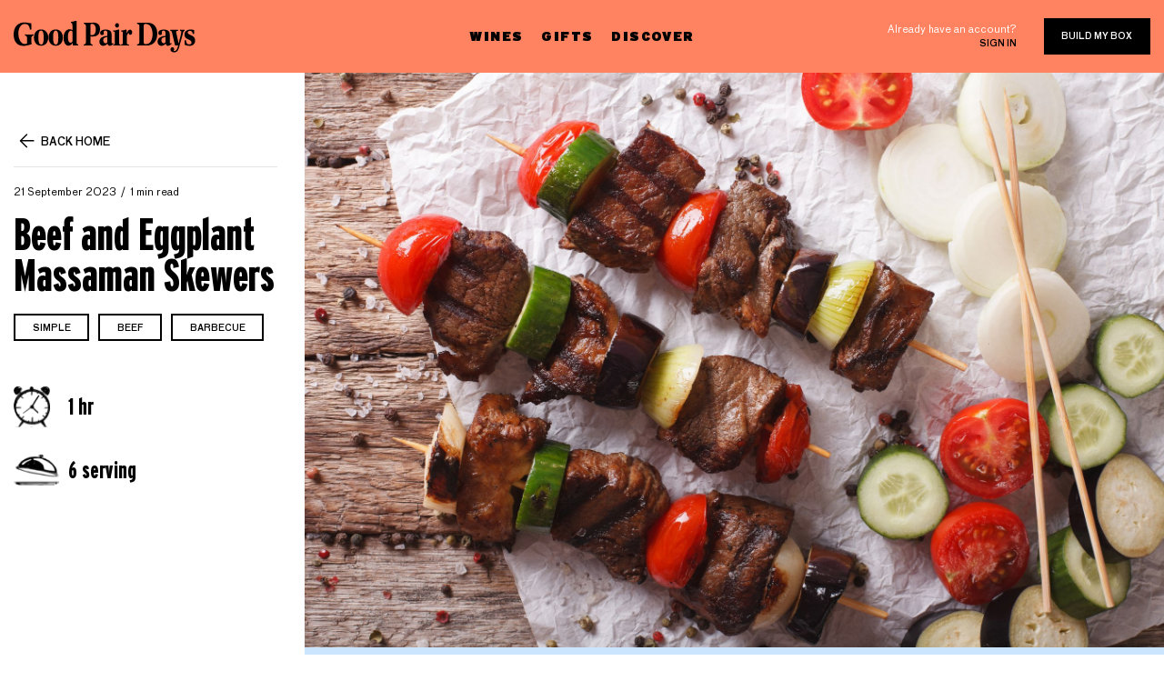

--- FILE ---
content_type: text/html; charset=utf-8
request_url: https://blog.goodpairdays.com/beef-and-eggplant-massaman-skewers/
body_size: 7283
content:
<!DOCTYPE html>
<html lang="en">
<head>

    <meta charset="utf-8" />
<meta http-equiv="X-UA-Compatible" content="IE=edge" />

<title>Beef and Eggplant Massaman Skewers</title>

<meta name="HandheldFriendly" content="True" />
<meta name="viewport" content="width=device-width, initial-scale=1.0" />

<!-- Brand icon -->
<link rel="apple-touch-icon" sizes="57x57" href="https://blog.goodpairdays.com/assets/img/favicon/apple-icon-57x57.png?v=c38d0a25a3">
<link rel="apple-touch-icon" sizes="60x60" href="https://blog.goodpairdays.com/assets/img/favicon/apple-icon-60x60.png?v=c38d0a25a3">
<link rel="apple-touch-icon" sizes="72x72" href="https://blog.goodpairdays.com/assets/img/favicon/apple-icon-72x72.png?v=c38d0a25a3">
<link rel="apple-touch-icon" sizes="76x76" href="https://blog.goodpairdays.com/assets/img/favicon/apple-icon-76x76.png?v=c38d0a25a3">
<link rel="apple-touch-icon" sizes="114x114" href="https://blog.goodpairdays.com/assets/img/favicon/apple-icon-114x114.png?v=c38d0a25a3">
<link rel="apple-touch-icon" sizes="120x120" href="https://blog.goodpairdays.com/assets/img/favicon/apple-icon-120x120.png?v=c38d0a25a3">
<link rel="apple-touch-icon" sizes="144x144" href="https://blog.goodpairdays.com/assets/img/favicon/apple-icon-144x144.png?v=c38d0a25a3">
<link rel="apple-touch-icon" sizes="152x152" href="https://blog.goodpairdays.com/assets/img/favicon/apple-icon-152x152.png?v=c38d0a25a3">
<link rel="apple-touch-icon" sizes="180x180" href="https://blog.goodpairdays.com/assets/img/favicon/apple-icon-180x180.png?v=c38d0a25a3">
<link rel="icon" type="image/png" sizes="192x192" href="https://blog.goodpairdays.com/assets/img/favicon/android-icon-192x192.png?v=c38d0a25a3">
<link rel="icon" type="image/png" sizes="32x32" href="https://blog.goodpairdays.com/assets/img/favicon/favicon-32x32.png?v=c38d0a25a3">
<link rel="icon" type="image/png" sizes="96x96" href="https://blog.goodpairdays.com/assets/img/favicon/favicon-96x96.png?v=c38d0a25a3">
<link rel="icon" type="image/png" sizes="16x16" href="https://blog.goodpairdays.com/assets/img/favicon/favicon-16x16.png?v=c38d0a25a3">
<link rel="manifest" href="https://blog.goodpairdays.com/assets/img/favicon/manifest.json?v=c38d0a25a3">
<meta name="msapplication-TileColor" content="#FF8361">
<meta name="msapplication-TileImage" content="https://blog.goodpairdays.com/assets/img/favicon/ms-icon-144x144.png?v=c38d0a25a3">
<meta name="theme-color" content="#FF8361">

<link rel="stylesheet" href="https://stackpath.bootstrapcdn.com/bootstrap/4.3.1/css/bootstrap.min.css" integrity="sha384-ggOyR0iXCbMQv3Xipma34MD+dH/1fQ784/j6cY/iJTQUOhcWr7x9JvoRxT2MZw1T" crossorigin="anonymous">
<link rel="stylesheet" href="https://cdnjs.cloudflare.com/ajax/libs/Swiper/4.5.0/css/swiper.min.css">
<link rel="stylesheet" type="text/css" href="https://blog.goodpairdays.com/assets/css/style.css?v=c38d0a25a3" />
    <link rel="icon" href="https://blog.goodpairdays.com/content/images/size/w256h256/2019/05/favicon_1.png" type="image/png">
    <link rel="canonical" href="https://blog.goodpairdays.com/beef-and-eggplant-massaman-skewers/">
    <meta name="referrer" content="no-referrer-when-downgrade">
    
    <meta property="og:site_name" content="The Last Glass">
    <meta property="og:type" content="article">
    <meta property="og:title" content="Beef and Eggplant Massaman Skewers">
    <meta property="og:description" content="* 350g dairy-free coconut yoghurt
   
 * 150g massaman paste
   
 * 1.5 tsp ground turmeric
   
 * 1 tsp sea salt
   
 * 4 tbsp veg oil
   
 * 3 limes
   
 * 3 tsp grated ginger
   
 * 2 x 450g rump steaks, cut into 3cm chunks
   
 * 2 eggplants
   
   
   
   

 * Mix 100g of yoghurt with the turmeric, salt, 2 tbsp of oil, juice">
    <meta property="og:url" content="https://blog.goodpairdays.com/beef-and-eggplant-massaman-skewers/">
    <meta property="og:image" content="https://blog.goodpairdays.com/content/images/size/w1200/2023/09/Depositphotos_114351008_XL.jpg">
    <meta property="article:published_time" content="2023-09-21T06:02:20.000Z">
    <meta property="article:modified_time" content="2023-09-21T06:02:20.000Z">
    <meta property="article:tag" content="Recipes &amp;amp; Pairings">
    <meta property="article:tag" content="simple">
    <meta property="article:tag" content="beef">
    <meta property="article:tag" content="barbecue">
    
    <meta name="twitter:card" content="summary_large_image">
    <meta name="twitter:title" content="Beef and Eggplant Massaman Skewers">
    <meta name="twitter:description" content="* 350g dairy-free coconut yoghurt
   
 * 150g massaman paste
   
 * 1.5 tsp ground turmeric
   
 * 1 tsp sea salt
   
 * 4 tbsp veg oil
   
 * 3 limes
   
 * 3 tsp grated ginger
   
 * 2 x 450g rump steaks, cut into 3cm chunks
   
 * 2 eggplants
   
   
   
   

 * Mix 100g of yoghurt with the turmeric, salt, 2 tbsp of oil, juice">
    <meta name="twitter:url" content="https://blog.goodpairdays.com/beef-and-eggplant-massaman-skewers/">
    <meta name="twitter:image" content="https://blog.goodpairdays.com/content/images/size/w1200/2023/09/Depositphotos_114351008_XL.jpg">
    <meta name="twitter:label1" content="Written by">
    <meta name="twitter:data1" content="Charmaine Lu">
    <meta name="twitter:label2" content="Filed under">
    <meta name="twitter:data2" content="Recipes &amp; Pairings, simple, beef, barbecue">
    <meta property="og:image:width" content="1200">
    <meta property="og:image:height" content="800">
    
    <script type="application/ld+json">
{
    "@context": "https://schema.org",
    "@type": "Article",
    "publisher": {
        "@type": "Organization",
        "name": "The Last Glass",
        "url": "https://blog.goodpairdays.com/",
        "logo": {
            "@type": "ImageObject",
            "url": "https://blog.goodpairdays.com/content/images/2019/05/logo.svg",
            "width": 200,
            "height": 35
        }
    },
    "author": {
        "@type": "Person",
        "name": "Charmaine Lu",
        "url": "https://blog.goodpairdays.com/author/charmaine/",
        "sameAs": []
    },
    "headline": "Beef and Eggplant Massaman Skewers",
    "url": "https://blog.goodpairdays.com/beef-and-eggplant-massaman-skewers/",
    "datePublished": "2023-09-21T06:02:20.000Z",
    "dateModified": "2023-09-21T06:02:20.000Z",
    "image": {
        "@type": "ImageObject",
        "url": "https://blog.goodpairdays.com/content/images/size/w1200/2023/09/Depositphotos_114351008_XL.jpg",
        "width": 1200,
        "height": 800
    },
    "keywords": "Recipes & Pairings, simple, beef, barbecue",
    "description": " * 350g dairy-free coconut yoghurt\n   \n * 150g massaman paste\n   \n * 1.5 tsp ground turmeric\n   \n * 1 tsp sea salt\n   \n * 4 tbsp veg oil\n   \n * 3 limes\n   \n * 3 tsp grated ginger\n   \n * 2 x 450g rump steaks, cut into 3cm chunks\n   \n * 2 eggplants\n   \n   \n   \n   \n\n * Mix 100g of yoghurt with the turmeric, salt, 2 tbsp of oil, juice of 1 lime, 2 tsp of ginger and the curry paste. Put half the marinade in a bowl and add the beef pieces, then mix to thoroughly coat and marinate in the fridge overnig",
    "mainEntityOfPage": "https://blog.goodpairdays.com/beef-and-eggplant-massaman-skewers/"
}
    </script>

    <meta name="generator" content="Ghost 6.13">
    <link rel="alternate" type="application/rss+xml" title="The Last Glass" href="https://blog.goodpairdays.com/rss/">
    <script defer src="https://cdn.jsdelivr.net/ghost/portal@~2.56/umd/portal.min.js" data-i18n="true" data-ghost="https://blog.goodpairdays.com/" data-key="f2020dcbd523f8d973beca8ec7" data-api="https://the-last-glass.ghost.io/ghost/api/content/" data-locale="en" crossorigin="anonymous"></script><style id="gh-members-styles">.gh-post-upgrade-cta-content,
.gh-post-upgrade-cta {
    display: flex;
    flex-direction: column;
    align-items: center;
    font-family: -apple-system, BlinkMacSystemFont, 'Segoe UI', Roboto, Oxygen, Ubuntu, Cantarell, 'Open Sans', 'Helvetica Neue', sans-serif;
    text-align: center;
    width: 100%;
    color: #ffffff;
    font-size: 16px;
}

.gh-post-upgrade-cta-content {
    border-radius: 8px;
    padding: 40px 4vw;
}

.gh-post-upgrade-cta h2 {
    color: #ffffff;
    font-size: 28px;
    letter-spacing: -0.2px;
    margin: 0;
    padding: 0;
}

.gh-post-upgrade-cta p {
    margin: 20px 0 0;
    padding: 0;
}

.gh-post-upgrade-cta small {
    font-size: 16px;
    letter-spacing: -0.2px;
}

.gh-post-upgrade-cta a {
    color: #ffffff;
    cursor: pointer;
    font-weight: 500;
    box-shadow: none;
    text-decoration: underline;
}

.gh-post-upgrade-cta a:hover {
    color: #ffffff;
    opacity: 0.8;
    box-shadow: none;
    text-decoration: underline;
}

.gh-post-upgrade-cta a.gh-btn {
    display: block;
    background: #ffffff;
    text-decoration: none;
    margin: 28px 0 0;
    padding: 8px 18px;
    border-radius: 4px;
    font-size: 16px;
    font-weight: 600;
}

.gh-post-upgrade-cta a.gh-btn:hover {
    opacity: 0.92;
}</style>
    <script defer src="https://cdn.jsdelivr.net/ghost/sodo-search@~1.8/umd/sodo-search.min.js" data-key="f2020dcbd523f8d973beca8ec7" data-styles="https://cdn.jsdelivr.net/ghost/sodo-search@~1.8/umd/main.css" data-sodo-search="https://the-last-glass.ghost.io/" data-locale="en" crossorigin="anonymous"></script>
    
    <link href="https://blog.goodpairdays.com/webmentions/receive/" rel="webmention">
    <script defer src="/public/cards.min.js?v=c38d0a25a3"></script>
    <link rel="stylesheet" type="text/css" href="/public/cards.min.css?v=c38d0a25a3">
    <script defer src="/public/member-attribution.min.js?v=c38d0a25a3"></script>
    <script defer src="/public/ghost-stats.min.js?v=c38d0a25a3" data-stringify-payload="false" data-datasource="analytics_events" data-storage="localStorage" data-host="https://blog.goodpairdays.com/.ghost/analytics/api/v1/page_hit"  tb_site_uuid="7b09176b-deeb-473e-b180-1ddc1dfe68ed" tb_post_uuid="ebd3f62f-2b2a-42ea-81da-6202de7ec340" tb_post_type="post" tb_member_uuid="undefined" tb_member_status="undefined"></script><style>:root {--ghost-accent-color: #15171A;}</style>
    
<!-- Tracking - Segment -->
<script>
  !function(){var analytics=window.analytics=window.analytics||[];if(!analytics.initialize)if(analytics.invoked)window.console&&console.error&&console.error("Segment snippet included twice.");else{analytics.invoked=!0;analytics.methods=["trackSubmit","trackClick","trackLink","trackForm","pageview","identify","reset","group","track","ready","alias","debug","page","once","off","on"];analytics.factory=function(t){return function(){var e=Array.prototype.slice.call(arguments);e.unshift(t);analytics.push(e);return analytics}};for(var t=0;t<analytics.methods.length;t++){var e=analytics.methods[t];analytics[e]=analytics.factory(e)}analytics.load=function(t,e){var n=document.createElement("script");n.type="text/javascript";n.async=!0;n.src=("https:"===document.location.protocol?"https://":"http://")+"cdn.segment.com/analytics.js/v1/"+t+"/analytics.min.js";var o=document.getElementsByTagName("script")[0];o.parentNode.insertBefore(n,o);analytics._loadOptions=e};analytics.SNIPPET_VERSION="4.1.0";
  analytics.load("SgIQJEuiurOd0tD827mZ0CF0Jcj7HNtE");
  analytics.page();
  }}();
</script>
<script type="text/javascript">
analytics.track('viewed_content', {
    currency: 'AUD',
    value: 0.1,
    content_category: 'blog',
    content_name: document.title,
});
</script>

<!-- Google tag (gtag.js) -->
<script async src="https://www.googletagmanager.com/gtag/js?id=G-XE9TPQGFPG"></script>
<script>
  window.dataLayer = window.dataLayer || [];
  function gtag(){dataLayer.push(arguments);}
  gtag('js', new Date());

  gtag('config', 'G-XE9TPQGFPG');
</script>

</head>
<body class="post-template tag-hash-recipe tag-recipes-pairings tag-simple tag-beef tag-barbecue nav-closed">

    <div class="main-container">
    
        <header>
    <div class="container">
        <div class="row">
            <div class="col-md-4 col-8">
                <a href="#" class="mobile-trigger"><img src="https://blog.goodpairdays.com/assets/img/icon-hamburger.svg?v=c38d0a25a3"/> </a>
                <a href="https://www.goodpairdays.com/" class="logo" title="The Last Glass">
                        <img src="https://blog.goodpairdays.com/content/images/2019/05/logo.svg" alt="The Last Glass" /> 
                </a>
            </div>
            <div class="col-md-4 d-none d-md-block">
                <nav>
                    <ul>
                        <li><a href="https://www.goodpairdays.com/wines/">Wines</a></li>
                        <li><a href="https://www.goodpairdays.com/gifts/">Gifts</a></li>
                        <li>
                            <a href="https://www.goodpairdays.com/about/">Discover</a>
                            <ul>
                                <li>
                                    <div class="sub-header-padding">
                                        <a href="https://www.goodpairdays.com/about/">About</a>
                                    </div>
                                </li>
                                <li><a href="https://blog.goodpairdays.com">Blog</a></li>
                                <li><a href="https://www.goodpairdays.com/reviews/">Review</a></li>
                            </ul>
                        </li>
                    </ul>
                </nav>
            </div>
            <div class="col-md-4 col-4 d-flex justify-content-end align-items-center">
                <div class="account">
                    <p>Already have an account?</p>
                    <a href="https://www.goodpairdays.com/login/" class="sign-in">Sign in</a>
                </div>
                <a href="https://www.goodpairdays.com/quiz/" class="btn">Build my box</a>
            </div>
        </div>
    </div>
    <div class="mobile-menu">
        <a href="https://www.goodpairdays.com/" class="logo" title="The Last Glass">
                <img src="https://blog.goodpairdays.com/content/images/2019/05/logo.svg" alt="The Last Glass" /> 
        </a>
        <div class="append">
            <nav>
                <ul>
                    <li><a href="https://www.goodpairdays.com/wines/">Wines</a></li>
                    <li><a href="https://www.goodpairdays.com/gifts/">Gifts</a></li>
                    <li><a href="https://www.goodpairdays.com/about/">Discover</a></li>
                </ul>
            </nav>
            <div class="account">
                <p>Already have an account?</p>
                <a href="https://www.goodpairdays.com/login/" class="sign-in">Sign in</a>
            </div>
        </div>
        <a href="https://www.goodpairdays.com/quiz/" class="btn">Build my box</a>
        <div class="connect">
    <h5>Say hello</h5>
    <a href="mailto:hello@goodpairdays.com" class="email-address">hello@goodpairdays.com</a>
    <ul class="social-media">
        <li><a href="https://www.youtube.com/c/GoodPairDays" target="_blank" rel="noopener noreferrer"><img src="https://blog.goodpairdays.com/assets/img/youtube.svg?v=c38d0a25a3"></a></li>
        <li><a href="https://www.facebook.com/goodpairdays" target="_blank" rel="noopener noreferrer"><img src="https://blog.goodpairdays.com/assets/img/facebook.svg?v=c38d0a25a3"></a></li>
        <li><a href="https://www.instagram.com/goodpairdays/" target="_blank" rel="noopener noreferrer"><img src="https://blog.goodpairdays.com/assets/img/instagram.svg?v=c38d0a25a3"></a></li>
    </ul>
</div>    </div>
    <div class="backdrop"></div>
</header>
        
    <main id="main" role="main">
        <article class="post tag-hash-recipe tag-recipes-pairings tag-simple tag-beef tag-barbecue">
            <div class="container">
                <div class="mobile-feature-image">
                    <div class="feature-image">
                            <img src="/content/images/2023/09/Depositphotos_114351008_XL.jpg" class="inner-featured-image" alt="Beef and Eggplant Massaman Skewers">
                    </div>
                </div>
                <div class="row">
                    <div class="col-xl-3 mt-80">
                        <div class="sidebar">
        <div class="widget widget-post-info">
    <a href="https://blog.goodpairdays.com" class="back"><img src="https://blog.goodpairdays.com/assets/img/icon-back.svg?v=c38d0a25a3">Back home</a>
    <div class="primary-tag tags">
        <a href=""></a>
    </div>
    <div class="post-meta">
        <time datetime="2023-09-21">21 September 2023</time>
        <span class="reading-time">1 min read</span>
    </div>
    <h1 class="post-title">Beef and Eggplant Massaman Skewers</h1>
    <div class="widget widget-tags">
        <ul>
                <li><a href="/tag/recipes-pairings/" class="btn btn-line">Recipes &amp; Pairings</a></li>
                <li><a href="/tag/simple/" class="btn btn-line">simple</a></li>
                <li><a href="/tag/beef/" class="btn btn-line">beef</a></li>
                <li><a href="/tag/barbecue/" class="btn btn-line">barbecue</a></li>
        </ul>
    </div>
        <div class="recipe-data">
            <div class="recipe-time"><div class="img-holder"><img src="https://blog.goodpairdays.com/assets/img/time.svg?v=c38d0a25a3"></div></div>
            <div class="recipe-servings"><div class="img-holder"><img src="https://blog.goodpairdays.com/assets/img/servings.svg?v=c38d0a25a3"></div></div>
        </div>
</div></div>

<div class="modal fade" id="tags-modal" tabindex="-1" role="dialog" aria-hidden="true">
    <div class="modal-dialog" role="document">
        <div class="modal-content">
            <div class="modal-header">
                <h5 class="modal-title" id="exampleModalLabel">Explore</h5>
                <a href="#" class="close" data-dismiss="modal" aria-label="Close"></a>
            </div>
            <div class="modal-body">
                <form class="search">
                    <input type="text" id="search-tags-input" placeholder="Search tags">
                    <input type="submit" id="search-tags-button" value="Submit">
                </form>
                <ul id="search-tags-results">
                            <li><a href="/tag/recipes-pairings/" class="btn btn-line">Recipes &amp; Pairings</a></li>
                            <li><a href="/tag/simple/" class="btn btn-line">simple</a></li>
                            <li><a href="/tag/vegetarian/" class="btn btn-line">vegetarian</a></li>
                            <li><a href="/tag/complex/" class="btn btn-line">complex</a></li>
                            <li><a href="/tag/gluten-free/" class="btn btn-line">gluten-free</a></li>
                            <li><a href="/tag/fish/" class="btn btn-line">Fish</a></li>
                            <li><a href="/tag/pork/" class="btn btn-line">pork</a></li>
                            <li><a href="/tag/chicken/" class="btn btn-line">Chicken</a></li>
                            <li><a href="/tag/salad/" class="btn btn-line">salad</a></li>
                            <li><a href="/tag/seafood/" class="btn btn-line">Seafood</a></li>
                            <li><a href="/tag/italian/" class="btn btn-line">Italian</a></li>
                            <li><a href="/tag/pasta-2/" class="btn btn-line">pasta</a></li>
                            <li><a href="/tag/vegan-2/" class="btn btn-line">vegan</a></li>
                            <li><a href="/tag/beef/" class="btn btn-line">beef</a></li>
                            <li><a href="/tag/lamb/" class="btn btn-line">lamb</a></li>
                            <li><a href="/tag/cheese/" class="btn btn-line">Cheese</a></li>
                            <li><a href="/tag/soup/" class="btn btn-line">soup</a></li>
                            <li><a href="/tag/asian/" class="btn btn-line">asian</a></li>
                            <li><a href="/tag/winemakers/" class="btn btn-line">Winemakers</a></li>
                            <li><a href="/tag/easy/" class="btn btn-line">easy</a></li>
                            <li><a href="/tag/stew/" class="btn btn-line">stew</a></li>
                            <li><a href="/tag/curry/" class="btn btn-line">curry</a></li>
                            <li><a href="/tag/wine-tips-education/" class="btn btn-line">Wine Tips &amp; Education</a></li>
                            <li><a href="/tag/spanish/" class="btn btn-line">spanish</a></li>
                            <li><a href="/tag/french/" class="btn btn-line">french</a></li>
                            <li><a href="/tag/rice/" class="btn btn-line">rice</a></li>
                            <li><a href="/tag/thai/" class="btn btn-line">thai</a></li>
                            <li><a href="/tag/chinese/" class="btn btn-line">chinese</a></li>
                            <li><a href="/tag/indian/" class="btn btn-line">indian</a></li>
                            <li><a href="/tag/mexican/" class="btn btn-line">mexican</a></li>
                            <li><a href="/tag/moroccan/" class="btn btn-line">moroccan</a></li>
                            <li><a href="/tag/duck/" class="btn btn-line">duck</a></li>
                            <li><a href="/tag/barbecue/" class="btn btn-line">barbecue</a></li>
                            <li><a href="/tag/starter/" class="btn btn-line">starter</a></li>
                            <li><a href="/tag/mushroom/" class="btn btn-line">mushroom</a></li>
                            <li><a href="/tag/classic/" class="btn btn-line">classic</a></li>
                            <li><a href="/tag/beans/" class="btn btn-line">beans</a></li>
                            <li><a href="/tag/dessert/" class="btn btn-line">dessert</a></li>
                            <li><a href="/tag/japanese/" class="btn btn-line">japanese</a></li>
                            <li><a href="/tag/shellfish/" class="btn btn-line">shellfish</a></li>
                            <li><a href="/tag/lunch/" class="btn btn-line">lunch</a></li>
                            <li><a href="/tag/side/" class="btn btn-line">side</a></li>
                            <li><a href="/tag/mediterranean/" class="btn btn-line">mediterranean</a></li>
                            <li><a href="/tag/nuts/" class="btn btn-line">nuts</a></li>
                            <li><a href="/tag/american/" class="btn btn-line">american</a></li>
                            <li><a href="/tag/sandwich/" class="btn btn-line">sandwich</a></li>
                            <li><a href="/tag/casserole/" class="btn btn-line">casserole</a></li>
                            <li><a href="/tag/salmon/" class="btn btn-line">salmon</a></li>
                            <li><a href="/tag/quick/" class="btn btn-line">quick</a></li>
                            <li><a href="/tag/pastry/" class="btn btn-line">pastry</a></li>
                            <li><a href="/tag/family/" class="btn btn-line">family</a></li>
                            <li><a href="/tag/burger/" class="btn btn-line">burger</a></li>
                            <li><a href="/tag/noodles/" class="btn btn-line">noodles</a></li>
                            <li><a href="/tag/stories-lifestyle/" class="btn btn-line">Stories &amp; Lifestyle</a></li>
                            <li><a href="/tag/greek/" class="btn btn-line">greek</a></li>
                            <li><a href="/tag/steak/" class="btn btn-line">steak</a></li>
                            <li><a href="/tag/mushrooms/" class="btn btn-line">mushrooms</a></li>
                            <li><a href="/tag/turkey/" class="btn btn-line">turkey</a></li>
                            <li><a href="/tag/eggplant/" class="btn btn-line">eggplant</a></li>
                            <li><a href="/tag/meat/" class="btn btn-line">meat</a></li>
                            <li><a href="/tag/lentils/" class="btn btn-line">lentils</a></li>
                            <li><a href="/tag/fried/" class="btn btn-line">Fried</a></li>
                            <li><a href="/tag/game/" class="btn btn-line">game</a></li>
                            <li><a href="/tag/spicy/" class="btn btn-line">spicy</a></li>
                            <li><a href="/tag/canape/" class="btn btn-line">canape</a></li>
                            <li><a href="/tag/prawns/" class="btn btn-line">prawns</a></li>
                            <li><a href="/tag/fruit/" class="btn btn-line">fruit</a></li>
                            <li><a href="/tag/traybake/" class="btn btn-line">traybake</a></li>
                            <li><a href="/tag/snack/" class="btn btn-line">snack</a></li>
                            <li><a href="/tag/sausages/" class="btn btn-line">sausages</a></li>
                            <li><a href="/tag/roast/" class="btn btn-line">roast</a></li>
                            <li><a href="/tag/potato/" class="btn btn-line">potato</a></li>
                            <li><a href="/tag/christmas/" class="btn btn-line">christmas</a></li>
                            <li><a href="/tag/dip/" class="btn btn-line">dip</a></li>
                            <li><a href="/tag/couscous/" class="btn btn-line">couscous</a></li>
                            <li><a href="/tag/brunch/" class="btn btn-line">brunch</a></li>
                            <li><a href="/tag/picnic/" class="btn btn-line">picnic</a></li>
                            <li><a href="/tag/pie/" class="btn btn-line">Pie</a></li>
                            <li><a href="/tag/vegetables/" class="btn btn-line">vegetables</a></li>
                            <li><a href="/tag/tofu/" class="btn btn-line">tofu</a></li>
                            <li><a href="/tag/caribbean/" class="btn btn-line">caribbean</a></li>
                            <li><a href="/tag/crab/" class="btn btn-line">crab</a></li>
                            <li><a href="/tag/portuguese/" class="btn btn-line">portuguese</a></li>
                            <li><a href="/tag/cauliflower/" class="btn btn-line">cauliflower</a></li>
                            <li><a href="/tag/burgers/" class="btn btn-line">Burgers</a></li>
                            <li><a href="/tag/slow/" class="btn btn-line">slow</a></li>
                            <li><a href="/tag/sharing/" class="btn btn-line">sharing</a></li>
                            <li><a href="/tag/chocolate/" class="btn btn-line">Chocolate</a></li>
                            <li><a href="/tag/bacon/" class="btn btn-line">bacon</a></li>
                            <li><a href="/tag/squid/" class="btn btn-line">squid</a></li>
                            <li><a href="/tag/tapas/" class="btn btn-line">tapas</a></li>
                            <li><a href="/tag/eggs/" class="btn btn-line">eggs</a></li>
                            <li><a href="/tag/vietnamese/" class="btn btn-line">vietnamese</a></li>
                            <li><a href="/tag/sides/" class="btn btn-line">sides</a></li>
                            <li><a href="/tag/venison/" class="btn btn-line">venison</a></li>
                            <li><a href="/tag/tuna/" class="btn btn-line">tuna</a></li>
                            <li><a href="/tag/healthy/" class="btn btn-line">healthy</a></li>
                            <li><a href="/tag/ribs/" class="btn btn-line">ribs</a></li>
                            <li><a href="/tag/tomatoes/" class="btn btn-line">tomatoes</a></li>
                </ul>
            </div>
        </div>
    </div>
</div>                    </div>
                    <div class="col-xl-9">
                        <div class="feature-image">
                                <img src="/content/images/2023/09/Depositphotos_114351008_XL.jpg" class="inner-featured-image" alt="Beef and Eggplant Massaman Skewers">
                        </div>
                            <div class="recipe-info">
                                <ul class="nav nav-tabs" id="recipe-info-tab" role="tablist">
                                    <li class="nav-item">
                                        <a class="nav-link active" id="ingredients-tab" data-toggle="tab" href="#ingredients-content" role="tab" aria-controls="ingredients-content" aria-selected="true">Ingredients</a>
                                    </li>
                                    <li class="nav-item">
                                        <a class="nav-link" id="method-tab" data-toggle="tab" href="#method-content" role="tab" aria-controls="method-content" aria-selected="false">Method</a>
                                    </li>
                                </ul>
                                <div class="row">
                                    <div class="col-md-12 pl-80">
                                        <div class="row">
                                            <div class="tab-content">
                                                <div class="col-md-6 tab-pane fade show active" id="ingredients-content" role="tabpanel" aria-labelledby="ingredients-tab">
                                                    <h3>Ingredients</h3>
                                                </div>
                                                <div class="col-md-6 tab-pane fade" id="method-content" role="tabpanel" aria-labelledby="method-tab">
                                                    <h3>Method</h3>
                                                </div>
                                            </div>
                                        </div>
                                    </div>
                                </div>
                            </div>
                        <div class="row">
                            <div class="col-md-12">
                                <div class="editor-content mt-80 pl-80">
                                    <!--kg-card-begin: html--><ul id="ingredients">
    <li>350g dairy-free coconut yoghurt
    <li>150g massaman paste
    <li>1.5 tsp ground turmeric
    <li>1 tsp sea salt
    <li>4 tbsp veg oil
    <li>3 limes
    <li>3 tsp grated ginger
    <li>2 x 450g rump steaks, cut into 3cm chunks
    <li>2 eggplants



</ul><!--kg-card-end: html--><!--kg-card-begin: html--><ul id="method">
    <li>Mix 100g of yoghurt with the turmeric, salt, 2 tbsp of oil, juice of 1 lime, 2 tsp of ginger and the curry paste. Put half the marinade in a bowl and add the beef pieces, then mix to thoroughly coat and marinate in the fridge overnight. When ready, cut the eggplants into 3cm chunks and mix with the remaining marinade and 2 tbsp of oil. 
</li>
    <li>Thread the eggplant and beef chunks onto separate skewers and season well. Grill on a barbecue for 8 mins, turning regularly, then serve with spiced brown rice or whatever else you fancy.
</li>
</ul><!--kg-card-end: html--><!--kg-card-begin: html--><div id="time">1 hr</div><!--kg-card-end: html--><!--kg-card-begin: html--><div id="servings">6 serving</div><!--kg-card-end: html-->
                                </div>
                            </div>
                        </div>
                        <div class="build-my-box mt-80">
    <div class="inner">
        <p>Do you know your wine personality? If your answer is no, take our quiz to find out which wines to pick up next and build your box!</p>
        <a href="https://www.goodpairdays.com/quiz/" class="btn btn-big">Build my box</a>
    </div>
    <div class="img-holder">
        <img src="https://blog.goodpairdays.com/assets/img/build-my-box.png?v=c38d0a25a3" srcset="https://blog.goodpairdays.com/assets/img/build-my-box-2x.png?v=c38d0a25a3 2x">
    </div>
</div>                                            </div>
                </div>
            </div>
        </article>
    </main>


        <footer class="mt-80">
    <div class="container">
        <div class="row">
            <div class="col-lg-2 col-6">
                <div class="logo">
                    <a href="https://www.goodpairdays.com/" title="The Last Glass">
                        <img src="https://blog.goodpairdays.com/assets/img/footer-logo.svg?v=c38d0a25a3" alt="The Last Glass" /> 
                    </a>
                </div>
            </div>
            <div class="col-lg-5 col-6 d-flex flex-column justify-content-center">
                <nav>
                    <ul>
                        <li><a href="https://help.goodpairdays.com/en-US">FAQs</a></li>
                        <li><a href="https://www.goodpairdays.com/contact/">Contact us</a></li>
                        <li><a href="https://www.goodpairdays.com/terms/">Terms &amp; policies</a></li>
                    </ul>
                </nav>
                <div class="description">
                    <p>Good Pair Days supports the responsible service of alcohol. It is against the law to sell or supply alcohol to, or obtain alcohol on behalf of, a person under the age of 18 years.</p>
                </div>
                <div class="copyright">© Good Pair Days. All rights reserved.</div>
            </div>
            <div class="col-lg-2 ml-auto text-left">
                <div class="connect">
    <h5>Say hello</h5>
    <a href="mailto:hello@goodpairdays.com" class="email-address">hello@goodpairdays.com</a>
    <ul class="social-media">
        <li><a href="https://www.youtube.com/c/GoodPairDays" target="_blank" rel="noopener noreferrer"><img src="https://blog.goodpairdays.com/assets/img/youtube.svg?v=c38d0a25a3"></a></li>
        <li><a href="https://www.facebook.com/goodpairdays" target="_blank" rel="noopener noreferrer"><img src="https://blog.goodpairdays.com/assets/img/facebook.svg?v=c38d0a25a3"></a></li>
        <li><a href="https://www.instagram.com/goodpairdays/" target="_blank" rel="noopener noreferrer"><img src="https://blog.goodpairdays.com/assets/img/instagram.svg?v=c38d0a25a3"></a></li>
    </ul>
</div>            </div>
        </div>
    </div>
</footer>
    </div>

    <script type="text/javascript" src="https://unpkg.com/@tryghost/content-api@1.0.0/umd/content-api.min.js"></script>
    <script src="https://cdn.jsdelivr.net/npm/ghost-finder"></script>


    <!-- 3rd party scripts -->
    <script src="https://code.jquery.com/jquery-3.3.1.min.js" crossorigin="anonymous"></script>
    <script src="https://cdnjs.cloudflare.com/ajax/libs/popper.js/1.14.7/umd/popper.min.js" integrity="sha384-UO2eT0CpHqdSJQ6hJty5KVphtPhzWj9WO1clHTMGa3JDZwrnQq4sF86dIHNDz0W1" crossorigin="anonymous"></script>
    <script src="https://stackpath.bootstrapcdn.com/bootstrap/4.3.1/js/bootstrap.min.js" integrity="sha384-JjSmVgyd0p3pXB1rRibZUAYoIIy6OrQ6VrjIEaFf/nJGzIxFDsf4x0xIM+B07jRM" crossorigin="anonymous"></script>
    <script src="https://cdnjs.cloudflare.com/ajax/libs/sticky-kit/1.1.3/sticky-kit.min.js"></script>
    <script src="https://cdnjs.cloudflare.com/ajax/libs/Swiper/4.5.0/js/swiper.min.js"></script>
    <script type="text/javascript" src="https://blog.goodpairdays.com/assets/js/main.js?v=c38d0a25a3"></script>

    <script type="text/javascript">
        $(document).ready(function(){

            // Newsletter subscription form
            $("#mc-embedded-subscribe-form").submit(function (e) {
                e.preventDefault();
                var $email = $("#mce-EMAIL");
                if($email.val() == ''){
                    alert('You email is required!');
                    return false;
                }

                // Sends tracking event to segment.com
                analytics.track('subscribed_to_newsletter', {
                    email: $email.val(),
                    currency: 'AUD',
                    value: 1,
                    content_category: 'blog',
                    content_name: 'Blog Newsletter Subscription',
                });

                // alert and redirect
                alert('Thank you! You are now subscribed to our newsletter.');
                window.location = 'https://www.thewinegallery.com.au';

            });
        });
    </script>
</body>
</html>

--- FILE ---
content_type: text/css; charset=UTF-8
request_url: https://blog.goodpairdays.com/assets/css/style.css?v=c38d0a25a3
body_size: 5891
content:
@charset "UTF-8";
@font-face {
  font-family: 'Concept';
  src: url("../fonts/Concept-Regular.woff2") format("woff2"), url("../fonts/Concept-Regular.woff") format("woff");
  font-weight: normal;
  font-style: normal; }

@font-face {
  font-family: 'Interstate';
  src: url("../fonts/Interstate-BlackCompressed.woff2") format("woff2"), url("../fonts/Interstate-BlackCompressed.woff") format("woff");
  font-weight: 500;
  font-style: normal; }

@font-face {
  font-family: 'BauPro';
  src: url("../fonts/BauPro-Medium.woff2") format("woff2"), url("../fonts/BauPro-Medium.woff") format("woff");
  font-weight: 500;
  font-style: normal; }

@font-face {
  font-family: 'BauPro';
  src: url("../fonts/BauPro.woff2") format("woff2"), url("../fonts/BauPro.woff") format("woff");
  font-weight: normal;
  font-style: normal; }

@font-face {
  font-family: 'Interstate';
  src: url("../fonts/Interstate-UltraBlack.woff2") format("woff2"), url("../fonts/Interstate-UltraBlack.woff") format("woff");
  font-weight: 900;
  font-style: normal; }

body {
  font-family: "BauPro", sans-serif;
  color: #000000; }

h1 {
  font-family: "Interstate", sans-serif; }

h2 {
  font-family: "Interstate", sans-serif; }

h3 {
  font-family: "Interstate", sans-serif; }

h4 {
  font-family: "Interstate", sans-serif; }

h5 {
  font-family: "Interstate", sans-serif; }

h6 {
  font-family: "Interstate", sans-serif; }

p {
  font-size: 14px;
  line-height: 20px; }

a {
  transition: all 0.3s ease-in-out; }

a:hover {
  text-decoration: none; }

.mt-80 {
  margin-top: 80px; }

.pl-80 {
  padding-left: 80px; }

form input {
  border: none;
  width: 100%;
  height: 60px;
  box-shadow: 0 2px 10px rgba(0, 0, 0, 0.1);
  background-color: #ffffff;
  padding: 20px;
  font-family: "Concept", sans-serif;
  font-size: 14px;
  outline: 0;
  transition: all 0.3s ease-in-out; }
  form input:focus {
    box-shadow: 0 2px 5px rgba(0, 0, 0, 0.1); }

@media (min-width: 1200px) {
  .container {
    max-width: 1290px; }
  .post-list.featured-posts .swiper-wrapper {
    transform: none !important; } }

.main-container {
  overflow: hidden; }

.btn {
  color: #ffffff;
  font-size: 10px;
  font-weight: 500;
  text-transform: uppercase;
  border: 1.5px solid #000000;
  background-color: #000000;
  padding: 13px 18px;
  border-radius: 0;
  display: inline-flex;
  align-items: center;
  justify-content: center;
  line-height: 1;
  height: 40px;
  white-space: nowrap; }
  .btn:hover {
    background: transparent;
    color: #000000; }
  .btn:focus {
    box-shadow: 0 0 0 2px rgba(0, 0, 0, 0.1); }

.btn-line {
  background: transparent;
  color: #000000;
  padding: 8px 19px 6px 19px;
  height: 30px; }
  .btn-line:hover {
    background: #000000;
    color: #ffffff; }

.btn-big {
  display: block;
  font-size: 12px;
  line-height: 14px;
  padding: 22px 18px 20px 18px;
  height: 60px; }

ul {
  padding: 0; }
  ul li {
    list-style-type: none; }

header {
  background-color: #FF8361;
  height: 80px;
  align-items: center;
  display: flex;
  position: fixed;
  z-index: 9900;
  width: 100%;
  transition: all 0.3s ease-in-out; }
  header .backdrop {
    display: block;
    position: fixed;
    background: rgba(62, 62, 62, 0.2);
    width: 100%;
    height: 100%;
    top: 0;
    left: 0;
    z-index: 9800;
    pointer-events: none;
    visibility: hidden;
    opacity: 0;
    transition: visibility 0s ease-in-out 0.3s, opacity 0.3s ease-in-out; }
  header .mobile-trigger {
    display: none;
    height: 100%;
    align-items: center;
    justify-content: center;
    padding: 0 5px 0 0;
    margin-left: -7px; }
  header .logo {
    display: inline-flex;
    align-items: center;
    height: 100%; }
  header .account {
    display: flex;
    flex-direction: column;
    align-items: flex-end;
    justify-content: center;
    padding-right: 30px; }
    header .account p {
      color: #ffffff;
      font-size: 12px;
      line-height: 16px;
      margin: 0; }
    header .account .sign-in {
      color: #000000;
      font-size: 10px;
      font-weight: 500;
      text-transform: uppercase; }
  header nav {
    display: flex;
    height: 100%;
    align-items: center;
    justify-content: center; }
    header nav ul {
      padding: 0;
      display: flex;
      margin-bottom: 0; }
      header nav ul li {
        list-style-type: none;
        margin: 0 10px; }
        header nav ul li:hover ul {
          opacity: 1;
          visibility: visible;
          pointer-events: all; }
        header nav ul li a {
          color: #000000;
          font-family: "Interstate", sans-serif;
          font-size: 14px;
          font-weight: 900;
          letter-spacing: 1.4px;
          line-height: 14px;
          text-transform: uppercase;
          display: flex;
          align-items: center;
          justify-content: center;
          height: 80px; }
          header nav ul li a:hover {
            text-decoration: none;
            color: #ffffff; }
        header nav ul li ul {
          position: fixed;
          top: 80px;
          left: 0;
          background: #ffe8d9;
          width: 100%;
          height: 60px;
          display: flex;
          align-items: center;
          justify-content: center;
          opacity: 0;
          visibility: hidden;
          pointer-events: none;
          transition: all 0.3s ease-in-out; }
          header nav ul li ul li a {
            font-size: 20px;
            line-height: 22px;
            font-weight: 500;
            text-transform: initial;
            letter-spacing: initial;
            height: 60px; }
            header nav ul li ul li a:hover {
              color: #FF8361; }
  header .mobile-menu {
    position: fixed;
    width: 300px;
    height: 100%;
    z-index: 9900;
    background: #FF8361;
    top: 0;
    left: -300px;
    overflow: auto;
    transition: all 0.3s ease-in-out;
    max-width: 80%; }
    header .mobile-menu .logo {
      height: 60px;
      width: 100%;
      padding: 0 20px; }
    header .mobile-menu nav {
      height: auto;
      display: flex;
      margin: 20px 0; }
      header .mobile-menu nav ul {
        flex-direction: column;
        width: 100%; }
        header .mobile-menu nav ul li {
          margin: 0; }
          header .mobile-menu nav ul li a {
            padding: 10px 20px;
            width: 100%;
            display: block;
            height: auto; }
    header .mobile-menu .account {
      display: flex;
      align-items: flex-start;
      padding: 20px 20px 10px 20px; }
    header .mobile-menu .btn {
      margin: 0 20px; }
    header .mobile-menu .connect {
      margin: 40px 0;
      padding: 0 20px; }

.scroll header {
  transform: translateY(-100%); }

.nav-holder-fixed.scroll-up .intro .nav-holder {
  top: 80px; }

.nav-holder-fixed.scroll-up .sidebar.is_stuck {
  padding-top: 80px; }

.nav-holder-fixed header:after {
  content: '';
  width: 100%;
  height: 4px;
  background: #FF8361;
  position: absolute;
  bottom: -4px;
  left: 0;
  z-index: -1; }

.nav-holder-fixed .intro .nav-holder {
  position: fixed;
  top: 0;
  bottom: auto;
  background: #FF8361; }

.mobile-menu-active .mobile-menu {
  left: 0; }

.mobile-menu-active .backdrop {
  pointer-events: all;
  opacity: 1;
  visibility: visible;
  transition: visibility 0s ease-in-out 0s, opacity 0.3s ease-in-out; }

.intro {
  background-color: #d6d6a6;
  min-height: 480px;
  display: flex;
  position: relative;
  padding-top: 80px; }
  .intro .container {
    display: flex;
    flex-direction: column;
    position: relative; }
  .intro .inner {
    padding: 86px 0 135px; }
    .intro .inner h1 {
      font-size: 50px;
      font-weight: 900;
      line-height: 45px;
      text-transform: uppercase;
      margin-bottom: 36px; }
    .intro .inner p {
      font-size: 18px;
      line-height: 24px;
      margin: 0; }
  .intro .img-holder {
    position: absolute;
    bottom: 82px;
    right: 15px; }
    .intro .img-holder img {
      width: 100%;
      height: auto; }
  .intro .nav-holder {
    position: absolute;
    bottom: 0;
    left: 0;
    width: 100%;
    z-index: 9800;
    transition: all 0.3s ease-in-out;
    height: 50px;
    justify-content: flex-end;
    display: flex;
    overflow: auto;
    white-space: nowrap; }
    .intro .nav-holder nav ul {
      display: flex;
      margin-bottom: 0; }
      .intro .nav-holder nav ul li {
        display: flex; }
        .intro .nav-holder nav ul li.nav-current a {
          border-bottom: 2px solid #000000;
          font-family: "Interstate", sans-serif;
          font-size: 14px;
          font-weight: 900;
          letter-spacing: 1.4px;
          line-height: 14px;
          text-transform: uppercase;
          padding: 16px 20px; }
          .intro .nav-holder nav ul li.nav-current a:hover {
            border-color: #000000;
            color: #000000; }
        .intro .nav-holder nav ul li a {
          padding: 13px 15px 16px 15px;
          color: #000000;
          font-family: "Concept", sans-serif;
          font-size: 14px;
          line-height: 18px;
          display: inline-flex;
          border-bottom: 2px solid transparent; }
          .intro .nav-holder nav ul li a:hover {
            border-color: rgba(0, 0, 0, 0.5);
            color: rgba(0, 0, 0, 0.5); }

.section-title {
  font-family: "Interstate", sans-serif;
  font-size: 25px;
  font-weight: 900;
  letter-spacing: 0.5px;
  line-height: 25px;
  text-transform: uppercase;
  margin-bottom: 20px; }

.sidebar {
  transition: padding 0.3s ease-in-out; }
  .sidebar .widget {
    margin-bottom: 40px; }
  .sidebar .back {
    display: flex;
    color: #000000;
    font-size: 12px;
    font-weight: 500;
    text-transform: uppercase;
    align-items: center;
    margin-bottom: 20px;
    padding-bottom: 10px;
    border-bottom: 1px solid #e5e5e5; }
    .sidebar .back:hover img {
      transform: translateX(-3px); }
    .sidebar .back img {
      margin-bottom: 3px;
      transition: all 0.3s ease-in-out; }
  .sidebar .widget-tags.active ul li:nth-child(n+11) {
    display: inline-flex; }
  .sidebar .widget-tags ul {
    display: flex;
    flex-wrap: wrap; }
    .sidebar .widget-tags ul li {
      margin-right: 10px;
      margin-bottom: 10px; }
      .sidebar .widget-tags ul li:nth-child(n+11) {
        display: none; }
  .sidebar .widget-tags .view-all-tags {
    color: #000000;
    font-family: "Interstate", sans-serif;
    font-weight: 900;
    font-size: 12px;
    text-transform: uppercase;
    transform: translateY(-15px); }
    .sidebar .widget-tags .view-all-tags:hover {
      color: #FF8361; }
    .sidebar .widget-tags .view-all-tags:hover {
      background: transparent; }
    .sidebar .widget-tags .view-all-tags.active {
      display: inline-block; }
  .sidebar .widget-post-info .primary-tag a {
    display: block; }
  .sidebar .widget-post-info .post-meta {
    margin: 10px 0 15px; }
  .sidebar .widget-post-info h1 {
    font-size: 50px;
    line-height: 45px;
    margin-bottom: 20px; }
  .sidebar .widget-post-info .recipe-time,
  .sidebar .widget-post-info .recipe-servings {
    font-size: 25px;
    line-height: 25px;
    font-family: "Interstate", sans-serif;
    display: flex;
    align-items: center;
    margin-bottom: 30px; }
    .sidebar .widget-post-info .recipe-time .img-holder,
    .sidebar .widget-post-info .recipe-servings .img-holder {
      width: 50px;
      margin-right: 10px; }

.search {
  position: relative; }
  .search input[type="submit"] {
    position: absolute;
    background-image: url("../img/search.svg");
    background-repeat: no-repeat;
    background-position: center;
    width: 30px;
    height: 30px;
    top: 15px;
    right: 10px;
    box-shadow: none;
    padding: 0;
    font-size: 0;
    transition: background-image 0.2s ease; }
    .search input[type="submit"].loading {
      background-image: none;
      border: 3px solid rgba(0, 0, 0, 0.1);
      border-top-color: rgba(0, 0, 0, 0.6);
      border-radius: 50%;
      animation: spin 0.8s linear infinite; }

@keyframes spin {
  to {
    transform: rotate(360deg); } }

.post-template .widget-tags li:first-child {
  display: none; }

.post-template.scroll .sidebar,
.page-template.scroll .sidebar {
  padding-top: 0; }

.post-template .sidebar,
.page-template .sidebar {
  padding-top: 60px; }

.post-template #main .feature-image,
.page-template #main .feature-image {
  margin-top: 80px; }

.match h2 {
  font-size: 25px;
  line-height: 25px;
  letter-spacing: 0.5px;
  text-transform: uppercase;
  margin-bottom: 30px;
  font-family: "Interstate", sans-serif;
  font-weight: 900; }

.match .match-tag {
  font-family: "Concept", sans-serif;
  font-size: 14px;
  line-height: 18px; }

.match h3 {
  font-size: 25px;
  line-height: 25px;
  margin: 5px 0 25px; }
  .match h3 a {
    color: #000000; }

.match p {
  max-width: 300px;
  margin-bottom: 20px; }

.match .read-more {
  font-size: 11px;
  line-height: 10px;
  font-family: "Interstate", sans-serif;
  font-weight: 900;
  letter-spacing: 1.1px;
  color: #000000;
  text-transform: uppercase; }

#main .feature-image img {
  width: calc(100vw - (1290px / 4) - ((100vw - 1260px)/2)); }

#main .mobile-feature-image {
  display: none; }
  #main .mobile-feature-image .feature-image img {
    width: 100vw;
    left: 50%;
    position: relative;
    transform: translateX(-50%); }

.post-list .post {
  display: flex;
  justify-content: space-between;
  padding: 20px 0;
  border-bottom: 1.5px solid #f0f0f0; }
  .post-list .post .inner {
    display: flex;
    flex-direction: column;
    justify-content: center;
    flex: 1;
    padding-right: 20px; }
    .post-list .post .inner h3 {
      margin-bottom: 35px; }
      .post-list .post .inner h3 a {
        color: #000000;
        font-family: "Interstate", sans-serif;
        font-weight: 500;
        font-size: 25px;
        line-height: 25px; }
        .post-list .post .inner h3 a:hover {
          color: #FF8361; }
  .post-list .post .img-holder {
    width: 120px;
    height: 120px;
    display: flex; }
    .post-list .post .img-holder a {
      width: 100%;
      display: flex;
      overflow: hidden; }
      .post-list .post .img-holder a:hover img {
        transform: scale(1.1); }
      .post-list .post .img-holder a img {
        width: 100%;
        height: auto;
        object-fit: cover;
        transition: all 0.3s ease-in-out; }

.post-list.featured-posts .swiper-wrapper {
  display: flex;
  margin: 0 -10px;
  width: calc(100% + 20px); }
  .post-list.featured-posts .swiper-wrapper .swiper-slide {
    flex: 1;
    margin: 20px 10px 0 10px;
    height: auto; }

.post-list.featured-posts .post {
  display: flex;
  flex-direction: column;
  padding: 0;
  border: 1.5px solid #000000;
  width: 100%;
  height: 100%; }
  .post-list.featured-posts .post ul {
    margin-bottom: 0; }
  .post-list.featured-posts .post .inner {
    padding: 20px; }
  .post-list.featured-posts .post .img-holder {
    margin-top: -2px;
    margin-left: -2px;
    width: calc(100% + 4px);
    height: 290px; }
    .post-list.featured-posts .post .img-holder img {
      width: 100%; }

.post-meta {
  display: flex;
  font-size: 12px;
  line-height: 16px;
  margin-top: auto; }
  .post-meta time {
    margin-right: 5px; }
  .post-meta .reading-time:before {
    content: '/';
    padding-right: 5px; }

.tags a {
  color: #000000;
  font-size: 12px;
  font-weight: 500;
  text-transform: uppercase; }
  .tags a:hover {
    color: #FF8361; }

.pagination .pagination-links {
  width: 100%;
  font-size: 12px; }
  .pagination .pagination-links .older-posts {
    display: inline-block; }
    .pagination .pagination-links .older-posts:hover {
      transform: translateX(3px); }
  .pagination .pagination-links .newer-posts {
    display: inline-block; }
    .pagination .pagination-links .newer-posts:hover {
      transform: translateX(-3px); }

.excerpt {
  background-color: #ffe8d9;
  padding: 80px 0 80px 80px;
  position: relative;
  z-index: 1; }
  .excerpt:before {
    content: '';
    width: 100vw;
    height: 100%;
    top: 0;
    left: 0;
    position: absolute;
    background-color: #ffe8d9;
    z-index: -1; }
  .excerpt p {
    font-size: 25px;
    line-height: 35px;
    margin: 0; }

.editor-content h1, .editor-content h2, .editor-content h3 {
  font-size: 30px;
  line-height: 30px;
  font-family: "Interstate", sans-serif;
  font-weight: 900;
  text-transform: uppercase;
  letter-spacing: 0.5px;
  margin: 30px 0 20px;
  max-width: 75%; }

.editor-content h2 {
  font-size: 20px;
  line-height: 20px; }

.editor-content h3 {
  font-size: 16px;
  line-height: 16px; }

.editor-content p {
  margin: 20px 0;
  max-width: 75%; }

.editor-content .subtitle {
  font-family: "Interstate", sans-serif;
  font-size: 20px;
  font-weight: 900;
  letter-spacing: 0.5px;
  line-height: 20px;
  text-transform: uppercase;
  margin: 40px 0 20px; }

.editor-content li {
  font-size: 14px;
  line-height: 20px;
  margin-bottom: 8px; }

.editor-content ul, .editor-content ol {
  margin: 30px 0;
  padding-left: 15px;
  max-width: 75%; }
  .editor-content ul li, .editor-content ol li {
    list-style-type: disc; }

.editor-content ol li {
  list-style-type: decimal; }

.editor-content figcaption {
  width: 100%;
  padding: 10px 20px;
  font-size: 10px;
  line-height: 20px;
  text-transform: uppercase;
  background: #FFE000;
  font-family: "BauPro", sans-serif;
  font-weight: 500; }

.editor-content iframe[src*="https://www.youtube.com/"] {
  height: calc(776px / 1.77777778) !important;
  width: 100% !important; }

.editor-content blockquote {
  line-height: 36px;
  font-size: 24px;
  position: relative;
  margin: 80px 0; }
  .editor-content blockquote:before {
    content: '';
    width: 26px;
    height: 25px;
    background-image: url(../img/quotes.svg);
    background-repeat: no-repeat;
    background-size: cover;
    position: absolute;
    top: -5px;
    left: -15px; }
  .editor-content blockquote p {
    line-height: 36px;
    font-size: 24px;
    color: rgba(0, 0, 0, 0.8); }

.editor-content a {
  color: #000000;
  text-decoration: underline; }
  .editor-content a:hover {
    color: #FF8361; }

.editor-content strong, .editor-content b {
  font-family: "Interstate", sans-serif;
  font-weight: 900; }

.editor-content img {
  display: block;
  margin: 30px auto;
  max-width: 100%;
  height: auto; }

.editor-content hr {
  margin: 80px 0; }

.editor-content .kg-card {
  margin: 80px 0; }

.editor-content .kg-embed-card {
  display: flex;
  flex-direction: column;
  width: 100%; }
  .editor-content .kg-embed-card .twitter-tweet {
    margin: 0 !important; }

.editor-content .kg-image {
  margin: 0;
  max-width: 100%; }

.editor-content .kg-width-wide {
  position: relative;
  min-width: 100%; }

.editor-content .kg-width-full {
  position: relative;
  min-width: 100%;
  width: calc(100vw - (1290px / 4) - ((100vw - 1260px)/2) - 80px); }

.editor-content .kg-gallery-container {
  display: flex;
  flex-direction: column;
  position: relative;
  width: 100%; }

.editor-content .kg-gallery-row {
  display: flex;
  flex-direction: row;
  justify-content: center; }

.editor-content .kg-gallery-image img {
  display: block;
  margin: 0;
  width: 100%;
  height: 100%; }

.editor-content .kg-gallery-row:not(:first-of-type) {
  margin: 0.75em 0 0 0; }

.editor-content .kg-gallery-image:not(:first-of-type) {
  margin: 0 0 0 0.75em; }

.editor-content .kg-gallery-card + .kg-image-card.kg-width-wide,
.editor-content .kg-gallery-card + .kg-gallery-card,
.editor-content .kg-image-card.kg-width-wide + .kg-gallery-card,
.editor-content .kg-image-card.kg-width-wide + .kg-image-card.kg-width-wide {
  margin-top: calc( -7vw + 0.75em); }

.editor-content #ingredients, .editor-content #method, .editor-content #time, .editor-content #servings {
  display: none; }

.editor-content .kg-bookmark-card {
  width: 100%; }
  .editor-content .kg-bookmark-card .kg-bookmark-container {
    display: flex;
    color: #343f44;
    text-decoration: none;
    box-shadow: none;
    min-height: 120px;
    border: 1px solid #d5dde5; }
    .editor-content .kg-bookmark-card .kg-bookmark-container .kg-bookmark-content {
      display: flex;
      flex-direction: column;
      flex-grow: 1;
      flex-basis: 100%;
      align-items: flex-start;
      justify-content: flex-start;
      padding: 20px; }
      .editor-content .kg-bookmark-card .kg-bookmark-container .kg-bookmark-content .kg-bookmark-title {
        font-size: 1rem;
        line-height: 1rem;
        font-weight: 600; }
      .editor-content .kg-bookmark-card .kg-bookmark-container .kg-bookmark-content .kg-bookmark-description {
        display: -webkit-box;
        font-size: 0.875rem;
        line-height: 1.5em;
        margin-top: 10px;
        color: #54666d;
        font-weight: 400;
        max-height: 44px;
        overflow-y: hidden;
        -webkit-line-clamp: 2;
        -webkit-box-orient: vertical; }
      .editor-content .kg-bookmark-card .kg-bookmark-container .kg-bookmark-content .kg-bookmark-metadata {
        color: #343f44;
        font-size: 0.875rem;
        font-weight: 500;
        display: flex;
        align-items: center;
        margin-top: 1rem; }
        .editor-content .kg-bookmark-card .kg-bookmark-container .kg-bookmark-content .kg-bookmark-metadata .kg-bookmark-icon {
          width: 20px;
          height: 20px;
          margin-right: 6px;
          margin-top: 0;
          margin-bottom: 2px; }
        .editor-content .kg-bookmark-card .kg-bookmark-container .kg-bookmark-content .kg-bookmark-metadata .kg-bookmark-author:after {
          content: "•";
          margin: 0 6px; }
        .editor-content .kg-bookmark-card .kg-bookmark-container .kg-bookmark-content .kg-bookmark-metadata .kg-bookmark-publisher {
          color: #000000;
          overflow: hidden;
          max-width: 240px;
          white-space: nowrap;
          display: block;
          line-height: 1.65em; }
    .editor-content .kg-bookmark-card .kg-bookmark-container .kg-bookmark-thumbnail {
      position: relative;
      flex-grow: 1;
      min-width: 33%; }
      .editor-content .kg-bookmark-card .kg-bookmark-container .kg-bookmark-thumbnail img {
        width: 100%;
        height: 100%;
        -o-object-fit: cover;
        object-fit: cover;
        position: absolute;
        top: 0;
        left: 0;
        margin: 0; }

.build-my-box {
  background-color: #ffe8d9;
  padding: 80px 0 80px 80px;
  display: flex;
  justify-content: space-between;
  position: relative;
  z-index: 1; }
  .build-my-box:before {
    content: '';
    width: 100vw;
    height: 100%;
    top: 0;
    left: 0;
    position: absolute;
    background-color: #ffe8d9;
    z-index: -1; }
  .build-my-box .inner {
    max-width: 410px; }
    .build-my-box .inner p {
      font-size: 18px;
      line-height: 24px;
      margin-bottom: 20px; }
  .build-my-box .img-holder {
    display: flex;
    align-items: center;
    justify-content: flex-end;
    position: absolute;
    bottom: -23px;
    right: 122px; }

.page-search .post-list {
  padding-top: 80px; }

.page-search .widget-post-info {
  display: none; }

.count-results {
  font-size: 25px;
  line-height: 25px;
  font-weight: 500; }

.no-results {
  margin-top: 20px; }

.main-title {
  font-size: 50px;
  line-height: 45px; }

.related-posts h2 {
  font-size: 25px;
  line-height: 25px;
  letter-spacing: 0.5px;
  font-family: "Interstate", sans-serif;
  font-weight: 900;
  text-transform: uppercase;
  margin: 0; }

.related-posts .post-list article:last-child {
  border: none; }

.recipe-info {
  background: #CCE5FF;
  position: relative;
  padding: 40px 0 80px; }
  .recipe-info:before {
    content: '';
    width: 100vw;
    height: 100%;
    position: absolute;
    top: 0;
    left: 0;
    background: #CCE5FF; }
  .recipe-info #recipe-info-tab {
    display: none;
    position: relative;
    z-index: 1; }
    .recipe-info #recipe-info-tab li {
      flex: 1;
      margin: 0; }
      .recipe-info #recipe-info-tab li a {
        border: none;
        font-size: 14px;
        line-height: 14px;
        padding: 12px 20px;
        font-family: "Concept", sans-serif;
        border-bottom: 2px solid #ffffff;
        color: #000000;
        text-align: center; }
        .recipe-info #recipe-info-tab li a.active {
          letter-spacing: 1.4px;
          font-weight: 900;
          font-family: "Interstate", sans-serif;
          text-transform: uppercase;
          background: transparent;
          border-bottom: 2px solid #000000;
          color: #000000; }
  .recipe-info .tab-content {
    width: 100%;
    display: flex; }
    .recipe-info .tab-content .tab-pane {
      display: block;
      opacity: 1; }
      .recipe-info .tab-content .tab-pane h3 {
        font-size: 25px;
        line-height: 25px;
        font-weight: 900;
        letter-spacing: 0.5px;
        text-transform: uppercase;
        margin-bottom: 40px; }
      .recipe-info .tab-content .tab-pane ul, .recipe-info .tab-content .tab-pane ol {
        margin-bottom: 0; }
      .recipe-info .tab-content .tab-pane #ingredients li {
        font-size: 14px;
        line-height: 20px;
        margin-bottom: 20px;
        padding-left: 50px;
        padding-top: 6px;
        min-height: 30px;
        position: relative;
        cursor: pointer; }
        .recipe-info .tab-content .tab-pane #ingredients li.active:after {
          opacity: 1; }
        .recipe-info .tab-content .tab-pane #ingredients li:before, .recipe-info .tab-content .tab-pane #ingredients li:after {
          content: '';
          width: 30px;
          height: 30px;
          position: absolute;
          top: 0;
          left: 0;
          background-image: url("../img/radio-box.svg");
          background-repeat: no-repeat;
          background-position: top left;
          transition: all 0.3s ease-in-out; }
        .recipe-info .tab-content .tab-pane #ingredients li:after {
          opacity: 0;
          background-image: url("../img/radio-box-selected.svg"); }
        .recipe-info .tab-content .tab-pane #ingredients li:last-child {
          margin-bottom: 0; }
      .recipe-info .tab-content .tab-pane #method {
        list-style-type: none;
        padding: 0; }
        .recipe-info .tab-content .tab-pane #method li {
          margin-bottom: 30px;
          counter-increment: method;
          font-size: 14px;
          line-height: 20px;
          font-size: 14px;
          line-height: 20px; }
          .recipe-info .tab-content .tab-pane #method li:before {
            content: counter(method);
            font-size: 20px;
            line-height: 22px;
            font-family: "Interstate", sans-serif;
            margin-bottom: 10px;
            display: block; }

.intro + footer {
  margin-top: 0; }

footer {
  background-color: #FF8361;
  padding: 70px 0; }
  footer ul {
    display: flex;
    margin-bottom: 0; }
    footer ul li {
      margin-right: 25px; }
      footer ul li a {
        color: #000000;
        font-family: "Interstate", sans-serif;
        font-size: 11px;
        font-weight: 900;
        letter-spacing: 1.1px;
        line-height: 10px;
        text-transform: uppercase; }
        footer ul li a:hover {
          color: #ffffff; }
      footer ul li:last-child {
        margin-right: 0; }
  footer p {
    font-size: 12px;
    line-height: 16px;
    margin: 15px 0 20px; }
  footer .copyright {
    font-size: 10px;
    font-weight: 500; }

.connect h5 {
  font-family: "Interstate", sans-serif;
  font-size: 20px;
  font-weight: 500;
  margin: 7px 0 5px; }

.connect .email-address {
  color: #000000;
  font-family: "Concept", sans-serif;
  font-size: 14px;
  font-weight: 400;
  line-height: 18px; }
  .connect .email-address:hover {
    color: #ffffff; }

.connect .social-media {
  margin-top: 20px;
  display: flex; }
  .connect .social-media li {
    margin-right: 15px; }

.modal-backdrop {
  z-index: 9990; }

.modal {
  z-index: 9995; }
  .modal .modal-dialog {
    min-height: calc(100vh - 260px);
    display: flex;
    flex-direction: column;
    justify-content: center;
    overflow: auto; }
    .modal .modal-dialog .modal-header {
      background: #FF8361;
      text-align: center;
      justify-content: center;
      height: 60px;
      align-items: center;
      border-radius: 0; }
      .modal .modal-dialog .modal-header h5 {
        font-size: 20px;
        line-height: 20px;
        font-weight: 900;
        text-transform: uppercase; }
      .modal .modal-dialog .modal-header .close {
        position: absolute;
        left: 13px;
        top: 15px;
        width: 30px;
        height: 30px;
        background-image: url(../img/icon-close.svg);
        background-position: center;
        background-repeat: no-repeat;
        margin: 0;
        padding: 0;
        opacity: 1; }
        .modal .modal-dialog .modal-header .close:hover {
          opacity: .5; }
    .modal .modal-dialog .modal-content {
      border-radius: 0; }
      .modal .modal-dialog .modal-content .modal-body {
        padding-bottom: 6px; }
      .modal .modal-dialog .modal-content #search-tags-results {
        display: flex;
        flex-wrap: wrap;
        margin-top: 16px;
        margin-bottom: 0; }
        .modal .modal-dialog .modal-content #search-tags-results li {
          margin-right: 10px;
          margin-bottom: 10px; }
        .modal .modal-dialog .modal-content #search-tags-results .no-results {
          margin: 30px 0 36px;
          text-align: center;
          display: block;
          width: 100%; }

@media (min-width: 576px) {
  .modal-dialog {
    max-width: 820px; } }

@media (max-width: 1199px) {
  .nav-holder-fixed.scroll-up .intro .nav-holder {
    top: 60px; }
  .nav-holder-fixed .intro .nav-holder {
    background: transparent;
    position: absolute;
    top: auto;
    bottom: 0; }
  .mt-80 {
    margin-top: 40px; }
  header {
    height: 60px; }
    header .mobile-trigger {
      display: inline-flex; }
    header .logo img {
      height: 26px; }
    header nav {
      display: none; }
    header .account {
      display: none; }
  .intro {
    min-height: 420px;
    padding-top: 60px; }
    .intro .inner {
      padding: 40px 0 75px; }
    .intro .img-holder {
      bottom: 56px;
      max-width: 500px; }
  .post-list.featured-posts .swiper-wrapper {
    margin: 0 -5px;
    width: calc(100% + 10px); }
    .post-list.featured-posts .swiper-wrapper .swiper-slide {
      margin: 0 5px; }
  .post-list.featured-posts .post .img-holder {
    height: 200px; }
  #main .mobile-feature-image {
    display: block; }
    #main .mobile-feature-image .feature-image {
      display: block;
      margin-top: 60px; }
  .post-template .sidebar, .page-template .sidebar {
    padding-top: 0; }
  .feature-image {
    display: none; }
  .post-template .sidebar {
    margin-top: -20px; }
    .post-template .sidebar .widget-post-info .recipe-time,
    .post-template .sidebar .widget-post-info .recipe-servings {
      display: inline-flex;
      margin-right: 60px; }
    .post-template .sidebar .widget:last-child {
      margin-bottom: 10px; }
  .recipe-info:before {
    left: 50%;
    transform: translateX(-50%); }
  .recipe-info .pl-80 {
    padding-left: 15px; }
  .editor-content {
    padding-left: 0; }
    .editor-content .kg-card {
      margin: 40px 0; }
    .editor-content iframe[src*="https://www.youtube.com/"] {
      height: calc(930px / 1.77777778) !important;
      width: 100% !important; }
    .editor-content hr {
      margin: 40px 0; }
    .editor-content blockquote {
      margin: 40px 0;
      line-height: 28px;
      font-size: 18px; }
  .match {
    padding-left: 0; }
  .build-my-box {
    padding-left: 0; }
    .build-my-box:before {
      left: 50%;
      transform: translateX(-50%); }
  .related-posts {
    padding-left: 0; }
  .excerpt {
    padding: 40px 0; }
    .excerpt:before {
      left: 50%;
      transform: translateX(-50%); }
    .excerpt p {
      font-size: 18px;
      line-height: 24px; } }

@media (max-width: 991px) {
  .intro .img-holder {
    right: -150px; }
  .post-list.featured-posts .swiper-container {
    overflow: visible; }
    .post-list.featured-posts .swiper-container .swiper-wrapper {
      margin: 0;
      width: 100%; }
      .post-list.featured-posts .swiper-container .swiper-wrapper .swiper-slide {
        flex: none;
        margin: 0; }
  .match img {
    max-width: 100%; }
  .build-my-box .img-holder {
    right: 60px; }
  .editor-content iframe[src*="https://www.youtube.com/"] {
    height: calc(690px / 1.77777778) !important;
    width: 100% !important; }
  footer {
    padding: 20px 0 80px 0; }
    footer nav ul {
      align-items: flex-end;
      flex-direction: column; }
      footer nav ul li {
        margin: 0;
        text-align: right; }
    footer .description {
      margin: 40px 0;
      text-align: center; }
    footer .logo img {
      width: 60px; }
    footer .connect {
      display: flex;
      flex-direction: column;
      align-items: center; }
    footer .copyright {
      text-align: center;
      margin-top: 60px; } }

@media (max-width: 767px) {
  .intro .inner {
    max-width: 260px; }
  .intro .img-holder {
    right: -250px; }
  .sidebar .widget {
    margin-bottom: 30px; }
  .sidebar .widget:last-child {
    margin: 0; }
  .widget-search .section-title {
    display: none; }
  body:not(.post-template) .widget-tags {
    position: relative;
    background: #FFE000;
    padding-top: 20px; }
    body:not(.post-template) .widget-tags:before {
      content: '';
      width: 100vw;
      height: 100%;
      left: 50%;
      top: 0;
      transform: translateX(-50%);
      background: #FFE000;
      position: absolute;
      z-index: -1; }
    body:not(.post-template) .widget-tags ul {
      padding-bottom: 10px; }
    body:not(.post-template) .widget-tags .view-all-tags {
      transform: translateY(-15px);
      display: block; }
  .recipe-info {
    padding: 0 0 40px 0; }
    .recipe-info #recipe-info-tab {
      display: flex;
      margin: 0 -20px; }
    .recipe-info .tab-content {
      margin-top: 20px; }
      .recipe-info .tab-content .tab-pane {
        display: none;
        opacity: 0; }
        .recipe-info .tab-content .tab-pane.active {
          display: block;
          opacity: 1; }
        .recipe-info .tab-content .tab-pane h3 {
          display: none; }
        .recipe-info .tab-content .tab-pane #method li:last-child {
          margin-bottom: 0; }
  .editor-content p {
    max-width: 100%; }
  .editor-content iframe[src*="https://www.youtube.com/"] {
    height: calc(510px / 1.77777778) !important;
    width: 100% !important; }
  .match h3 {
    margin-bottom: 20px; }
  .match img {
    width: 100%; }
  .match p {
    max-width: 100%;
    margin-top: 20px; }
  .build-my-box {
    padding: 40px 0;
    flex-direction: column-reverse; }
    .build-my-box .img-holder {
      right: 0;
      bottom: -9px; }
      .build-my-box .img-holder img {
        height: 274px; }
    .build-my-box .inner {
      max-width: calc(100% - 150px); }
      .build-my-box .inner p {
        margin: 0 0 20px; }
  .excerpt {
    text-align: center; }
  .page-search .widget-tags {
    display: none; }
  .post-template .sidebar .widget-post-info .recipe-data {
    display: flex; }
    .post-template .sidebar .widget-post-info .recipe-data .recipe-time,
    .post-template .sidebar .widget-post-info .recipe-data .recipe-servings {
      margin-right: 0;
      flex: 1; } }

@media (max-width: 575px) {
  .container {
    padding-left: 20px;
    padding-right: 20px; }
  .intro {
    min-height: 0; }
    .intro .inner {
      max-width: 100%; }
      .intro .inner h1 {
        margin-bottom: 20px;
        font-size: 40px;
        line-height: 35px; }
    .intro .img-holder {
      right: -70px;
      width: 355px;
      position: relative; }
    .intro nav {
      margin: 0 -20px; }
  .editor-content h1, .editor-content h2, .editor-content h3 {
    max-width: 100%; }
  .editor-content .kg-image-card {
    margin: 0;
    width: 100%; }
  .editor-content .kg-embed-card {
    margin-left: -20px;
    width: calc(100% + 40px); }
  .editor-content iframe[src*="https://www.youtube.com/"] {
    height: calc((100vw - 40px) / 1.77777778) !important;
    width: 100% !important; }
  .editor-content .kg-bookmark-card .kg-bookmark-container {
    flex-direction: column-reverse; }
    .editor-content .kg-bookmark-card .kg-bookmark-container .kg-bookmark-thumbnail img {
      position: relative; }
  .sidebar .widget-search {
    margin: 0; }
    .sidebar .widget-search form {
      position: fixed;
      bottom: 0;
      z-index: 9850;
      left: 0;
      width: 100%; }
  .page-search .post-list {
    padding-top: 20px; } }

.sub-header-padding{
  padding-left: 150px;
}


--- FILE ---
content_type: image/svg+xml
request_url: https://blog.goodpairdays.com/assets/img/icon-back.svg?v=c38d0a25a3
body_size: -225
content:
<svg width="30" height="30" viewBox="0 0 30 30" fill="none" xmlns="http://www.w3.org/2000/svg">
<path d="M21.8608 14.8182H8.22443" stroke="black" stroke-width="1.5" stroke-linecap="round" stroke-linejoin="round"/>
<path d="M14.3182 21.6364L7.5 14.8182L14.3182 8" stroke="black" stroke-width="1.5" stroke-linecap="round" stroke-linejoin="round"/>
</svg>


--- FILE ---
content_type: application/javascript; charset=utf-8
request_url: https://cdn.jsdelivr.net/npm/ghost-finder
body_size: 25851
content:
/**
 * Skipped minification because the original files appears to be already minified.
 * Original file: /npm/ghost-finder@3.1.2/dist/ghost-finder.js
 *
 * Do NOT use SRI with dynamically generated files! More information: https://www.jsdelivr.com/using-sri-with-dynamic-files
 */
parcelRequire=function(e,r,t,n){var i,o="function"==typeof parcelRequire&&parcelRequire,u="function"==typeof require&&require;function f(t,n){if(!r[t]){if(!e[t]){var i="function"==typeof parcelRequire&&parcelRequire;if(!n&&i)return i(t,!0);if(o)return o(t,!0);if(u&&"string"==typeof t)return u(t);var c=new Error("Cannot find module '"+t+"'");throw c.code="MODULE_NOT_FOUND",c}p.resolve=function(r){return e[t][1][r]||r},p.cache={};var l=r[t]=new f.Module(t);e[t][0].call(l.exports,p,l,l.exports,this)}return r[t].exports;function p(e){return f(p.resolve(e))}}f.isParcelRequire=!0,f.Module=function(e){this.id=e,this.bundle=f,this.exports={}},f.modules=e,f.cache=r,f.parent=o,f.register=function(r,t){e[r]=[function(e,r){r.exports=t},{}]};for(var c=0;c<t.length;c++)try{f(t[c])}catch(e){i||(i=e)}if(t.length){var l=f(t[t.length-1]);"object"==typeof exports&&"undefined"!=typeof module?module.exports=l:"function"==typeof define&&define.amd?define(function(){return l}):n&&(this[n]=l)}if(parcelRequire=f,i)throw i;return f}({"QVnC":[function(require,module,exports) {
var global = arguments[3];
var t=arguments[3];!function(t){"use strict";var r,e=Object.prototype,n=e.hasOwnProperty,o="function"==typeof Symbol?Symbol:{},i=o.iterator||"@@iterator",a=o.asyncIterator||"@@asyncIterator",c=o.toStringTag||"@@toStringTag",u="object"==typeof module,h=t.regeneratorRuntime;if(h)u&&(module.exports=h);else{(h=t.regeneratorRuntime=u?module.exports:{}).wrap=w;var s="suspendedStart",f="suspendedYield",l="executing",p="completed",y={},v={};v[i]=function(){return this};var d=Object.getPrototypeOf,g=d&&d(d(P([])));g&&g!==e&&n.call(g,i)&&(v=g);var m=b.prototype=x.prototype=Object.create(v);E.prototype=m.constructor=b,b.constructor=E,b[c]=E.displayName="GeneratorFunction",h.isGeneratorFunction=function(t){var r="function"==typeof t&&t.constructor;return!!r&&(r===E||"GeneratorFunction"===(r.displayName||r.name))},h.mark=function(t){return Object.setPrototypeOf?Object.setPrototypeOf(t,b):(t.__proto__=b,c in t||(t[c]="GeneratorFunction")),t.prototype=Object.create(m),t},h.awrap=function(t){return{__await:t}},_(j.prototype),j.prototype[a]=function(){return this},h.AsyncIterator=j,h.async=function(t,r,e,n){var o=new j(w(t,r,e,n));return h.isGeneratorFunction(r)?o:o.next().then(function(t){return t.done?t.value:o.next()})},_(m),m[c]="Generator",m[i]=function(){return this},m.toString=function(){return"[object Generator]"},h.keys=function(t){var r=[];for(var e in t)r.push(e);return r.reverse(),function e(){for(;r.length;){var n=r.pop();if(n in t)return e.value=n,e.done=!1,e}return e.done=!0,e}},h.values=P,N.prototype={constructor:N,reset:function(t){if(this.prev=0,this.next=0,this.sent=this._sent=r,this.done=!1,this.delegate=null,this.method="next",this.arg=r,this.tryEntries.forEach(G),!t)for(var e in this)"t"===e.charAt(0)&&n.call(this,e)&&!isNaN(+e.slice(1))&&(this[e]=r)},stop:function(){this.done=!0;var t=this.tryEntries[0].completion;if("throw"===t.type)throw t.arg;return this.rval},dispatchException:function(t){if(this.done)throw t;var e=this;function o(n,o){return c.type="throw",c.arg=t,e.next=n,o&&(e.method="next",e.arg=r),!!o}for(var i=this.tryEntries.length-1;i>=0;--i){var a=this.tryEntries[i],c=a.completion;if("root"===a.tryLoc)return o("end");if(a.tryLoc<=this.prev){var u=n.call(a,"catchLoc"),h=n.call(a,"finallyLoc");if(u&&h){if(this.prev<a.catchLoc)return o(a.catchLoc,!0);if(this.prev<a.finallyLoc)return o(a.finallyLoc)}else if(u){if(this.prev<a.catchLoc)return o(a.catchLoc,!0)}else{if(!h)throw new Error("try statement without catch or finally");if(this.prev<a.finallyLoc)return o(a.finallyLoc)}}}},abrupt:function(t,r){for(var e=this.tryEntries.length-1;e>=0;--e){var o=this.tryEntries[e];if(o.tryLoc<=this.prev&&n.call(o,"finallyLoc")&&this.prev<o.finallyLoc){var i=o;break}}i&&("break"===t||"continue"===t)&&i.tryLoc<=r&&r<=i.finallyLoc&&(i=null);var a=i?i.completion:{};return a.type=t,a.arg=r,i?(this.method="next",this.next=i.finallyLoc,y):this.complete(a)},complete:function(t,r){if("throw"===t.type)throw t.arg;return"break"===t.type||"continue"===t.type?this.next=t.arg:"return"===t.type?(this.rval=this.arg=t.arg,this.method="return",this.next="end"):"normal"===t.type&&r&&(this.next=r),y},finish:function(t){for(var r=this.tryEntries.length-1;r>=0;--r){var e=this.tryEntries[r];if(e.finallyLoc===t)return this.complete(e.completion,e.afterLoc),G(e),y}},catch:function(t){for(var r=this.tryEntries.length-1;r>=0;--r){var e=this.tryEntries[r];if(e.tryLoc===t){var n=e.completion;if("throw"===n.type){var o=n.arg;G(e)}return o}}throw new Error("illegal catch attempt")},delegateYield:function(t,e,n){return this.delegate={iterator:P(t),resultName:e,nextLoc:n},"next"===this.method&&(this.arg=r),y}}}function w(t,r,e,n){var o=r&&r.prototype instanceof x?r:x,i=Object.create(o.prototype),a=new N(n||[]);return i._invoke=function(t,r,e){var n=s;return function(o,i){if(n===l)throw new Error("Generator is already running");if(n===p){if("throw"===o)throw i;return F()}for(e.method=o,e.arg=i;;){var a=e.delegate;if(a){var c=O(a,e);if(c){if(c===y)continue;return c}}if("next"===e.method)e.sent=e._sent=e.arg;else if("throw"===e.method){if(n===s)throw n=p,e.arg;e.dispatchException(e.arg)}else"return"===e.method&&e.abrupt("return",e.arg);n=l;var u=L(t,r,e);if("normal"===u.type){if(n=e.done?p:f,u.arg===y)continue;return{value:u.arg,done:e.done}}"throw"===u.type&&(n=p,e.method="throw",e.arg=u.arg)}}}(t,e,a),i}function L(t,r,e){try{return{type:"normal",arg:t.call(r,e)}}catch(n){return{type:"throw",arg:n}}}function x(){}function E(){}function b(){}function _(t){["next","throw","return"].forEach(function(r){t[r]=function(t){return this._invoke(r,t)}})}function j(t){var r;this._invoke=function(e,o){function i(){return new Promise(function(r,i){!function r(e,o,i,a){var c=L(t[e],t,o);if("throw"!==c.type){var u=c.arg,h=u.value;return h&&"object"==typeof h&&n.call(h,"__await")?Promise.resolve(h.__await).then(function(t){r("next",t,i,a)},function(t){r("throw",t,i,a)}):Promise.resolve(h).then(function(t){u.value=t,i(u)},a)}a(c.arg)}(e,o,r,i)})}return r=r?r.then(i,i):i()}}function O(t,e){var n=t.iterator[e.method];if(n===r){if(e.delegate=null,"throw"===e.method){if(t.iterator.return&&(e.method="return",e.arg=r,O(t,e),"throw"===e.method))return y;e.method="throw",e.arg=new TypeError("The iterator does not provide a 'throw' method")}return y}var o=L(n,t.iterator,e.arg);if("throw"===o.type)return e.method="throw",e.arg=o.arg,e.delegate=null,y;var i=o.arg;return i?i.done?(e[t.resultName]=i.value,e.next=t.nextLoc,"return"!==e.method&&(e.method="next",e.arg=r),e.delegate=null,y):i:(e.method="throw",e.arg=new TypeError("iterator result is not an object"),e.delegate=null,y)}function k(t){var r={tryLoc:t[0]};1 in t&&(r.catchLoc=t[1]),2 in t&&(r.finallyLoc=t[2],r.afterLoc=t[3]),this.tryEntries.push(r)}function G(t){var r=t.completion||{};r.type="normal",delete r.arg,t.completion=r}function N(t){this.tryEntries=[{tryLoc:"root"}],t.forEach(k,this),this.reset(!0)}function P(t){if(t){var e=t[i];if(e)return e.call(t);if("function"==typeof t.next)return t;if(!isNaN(t.length)){var o=-1,a=function e(){for(;++o<t.length;)if(n.call(t,o))return e.value=t[o],e.done=!1,e;return e.value=r,e.done=!0,e};return a.next=a}}return{next:F}}function F(){return{value:r,done:!0}}}(function(){return this}()||Function("return this")());
},{}],"pBGv":[function(require,module,exports) {

var t,e,n=module.exports={};function r(){throw new Error("setTimeout has not been defined")}function o(){throw new Error("clearTimeout has not been defined")}function i(e){if(t===setTimeout)return setTimeout(e,0);if((t===r||!t)&&setTimeout)return t=setTimeout,setTimeout(e,0);try{return t(e,0)}catch(n){try{return t.call(null,e,0)}catch(n){return t.call(this,e,0)}}}function u(t){if(e===clearTimeout)return clearTimeout(t);if((e===o||!e)&&clearTimeout)return e=clearTimeout,clearTimeout(t);try{return e(t)}catch(n){try{return e.call(null,t)}catch(n){return e.call(this,t)}}}!function(){try{t="function"==typeof setTimeout?setTimeout:r}catch(n){t=r}try{e="function"==typeof clearTimeout?clearTimeout:o}catch(n){e=o}}();var c,s=[],l=!1,a=-1;function f(){l&&c&&(l=!1,c.length?s=c.concat(s):a=-1,s.length&&h())}function h(){if(!l){var t=i(f);l=!0;for(var e=s.length;e;){for(c=s,s=[];++a<e;)c&&c[a].run();a=-1,e=s.length}c=null,l=!1,u(t)}}function m(t,e){this.fun=t,this.array=e}function p(){}n.nextTick=function(t){var e=new Array(arguments.length-1);if(arguments.length>1)for(var n=1;n<arguments.length;n++)e[n-1]=arguments[n];s.push(new m(t,e)),1!==s.length||l||i(h)},m.prototype.run=function(){this.fun.apply(null,this.array)},n.title="browser",n.env={},n.argv=[],n.version="",n.versions={},n.on=p,n.addListener=p,n.once=p,n.off=p,n.removeListener=p,n.removeAllListeners=p,n.emit=p,n.prependListener=p,n.prependOnceListener=p,n.listeners=function(t){return[]},n.binding=function(t){throw new Error("process.binding is not supported")},n.cwd=function(){return"/"},n.chdir=function(t){throw new Error("process.chdir is not supported")},n.umask=function(){return 0};
},{}],"UiqM":[function(require,module,exports) {
var global = arguments[3];
var process = require("process");
var t=arguments[3],e=require("process");function n(t,e,n){return e in t?Object.defineProperty(t,e,{value:n,enumerable:!0,configurable:!0,writable:!0}):t[e]=n,t}Object.defineProperty(exports,"__esModule",{value:!0}),exports.default=void 0;var r="undefined"!=typeof globalThis?globalThis:"undefined"!=typeof window?window:void 0!==t?t:"undefined"!=typeof self?self:{};function o(t,e){return t(e={exports:{}},e.exports),e.exports}var i=function(t){return t&&t.Math==Math&&t},a=i("object"==typeof globalThis&&globalThis)||i("object"==typeof window&&window)||i("object"==typeof self&&self)||i("object"==typeof r&&r)||function(){return this}()||Function("return this")(),c=function(t){try{return!!t()}catch(e){return!0}},u=!c(function(){return 7!=Object.defineProperty({},1,{get:function(){return 7}})[1]}),s={}.propertyIsEnumerable,f=Object.getOwnPropertyDescriptor,l=f&&!s.call({1:2},1),p=l?function(t){var e=f(this,t);return!!e&&e.enumerable}:s,d={f:p},h=function(t,e){return{enumerable:!(1&t),configurable:!(2&t),writable:!(4&t),value:e}},v={}.toString,g=function(t){return v.call(t).slice(8,-1)},m="".split,y=c(function(){return!Object("z").propertyIsEnumerable(0)})?function(t){return"String"==g(t)?m.call(t,""):Object(t)}:Object,b=function(t){if(null==t)throw TypeError("Can't call method on "+t);return t},w=function(t){return y(b(t))},j=function(t){return"object"==typeof t?null!==t:"function"==typeof t},S=function(t,e){if(!j(t))return t;var n,r;if(e&&"function"==typeof(n=t.toString)&&!j(r=n.call(t)))return r;if("function"==typeof(n=t.valueOf)&&!j(r=n.call(t)))return r;if(!e&&"function"==typeof(n=t.toString)&&!j(r=n.call(t)))return r;throw TypeError("Can't convert object to primitive value")},E=function(t){return Object(b(t))},O={}.hasOwnProperty,T=Object.hasOwn||function(t,e){return O.call(E(t),e)},x=a.document,C=j(x)&&j(x.createElement),P=function(t){return C?x.createElement(t):{}},A=!u&&!c(function(){return 7!=Object.defineProperty(P("div"),"a",{get:function(){return 7}}).a}),L=Object.getOwnPropertyDescriptor,R=u?L:function(t,e){if(t=w(t),e=S(e,!0),A)try{return L(t,e)}catch(n){}if(T(t,e))return h(!d.f.call(t,e),t[e])},k={f:R},N=function(t){if(!j(t))throw TypeError(String(t)+" is not an object");return t},M=Object.defineProperty,q=u?M:function(t,e,n){if(N(t),e=S(e,!0),N(n),A)try{return M(t,e,n)}catch(r){}if("get"in n||"set"in n)throw TypeError("Accessors not supported");return"value"in n&&(t[e]=n.value),t},U={f:q},_=u?function(t,e,n){return U.f(t,e,h(1,n))}:function(t,e,n){return t[e]=n,t},B=function(t,e){try{_(a,t,e)}catch(n){a[t]=e}return e},I="__core-js_shared__",D=a[I]||B(I,{}),F=D,z=Function.toString;"function"!=typeof F.inspectSource&&(F.inspectSource=function(t){return z.call(t)});var W,H,V,G=F.inspectSource,X=a.WeakMap,J="function"==typeof X&&/native code/.test(G(X)),K=o(function(t){(t.exports=function(t,e){return F[t]||(F[t]=void 0!==e?e:{})})("versions",[]).push({version:"3.15.2",mode:"global",copyright:"© 2021 Denis Pushkarev (zloirock.ru)"})}),$=0,Y=Math.random(),Q=function(t){return"Symbol("+String(void 0===t?"":t)+")_"+(++$+Y).toString(36)},Z=K("keys"),tt=function(t){return Z[t]||(Z[t]=Q(t))},et={},nt="Object already initialized",rt=a.WeakMap,ot=function(t){return V(t)?H(t):W(t,{})},it=function(t){return function(e){var n;if(!j(e)||(n=H(e)).type!==t)throw TypeError("Incompatible receiver, "+t+" required");return n}};if(J||F.state){var at=F.state||(F.state=new rt),ct=at.get,ut=at.has,st=at.set;W=function(t,e){if(ut.call(at,t))throw new TypeError(nt);return e.facade=t,st.call(at,t,e),e},H=function(t){return ct.call(at,t)||{}},V=function(t){return ut.call(at,t)}}else{var ft=tt("state");et[ft]=!0,W=function(t,e){if(T(t,ft))throw new TypeError(nt);return e.facade=t,_(t,ft,e),e},H=function(t){return T(t,ft)?t[ft]:{}},V=function(t){return T(t,ft)}}var lt={set:W,get:H,has:V,enforce:ot,getterFor:it},pt=o(function(t){var e=lt.get,n=lt.enforce,r=String(String).split("String");(t.exports=function(t,e,o,i){var c,u=!!i&&!!i.unsafe,s=!!i&&!!i.enumerable,f=!!i&&!!i.noTargetGet;"function"==typeof o&&("string"!=typeof e||T(o,"name")||_(o,"name",e),(c=n(o)).source||(c.source=r.join("string"==typeof e?e:""))),t!==a?(u?!f&&t[e]&&(s=!0):delete t[e],s?t[e]=o:_(t,e,o)):s?t[e]=o:B(e,o)})(Function.prototype,"toString",function(){return"function"==typeof this&&e(this).source||G(this)})}),dt=a,ht=function(t){return"function"==typeof t?t:void 0},vt=function(t,e){return arguments.length<2?ht(dt[t])||ht(a[t]):dt[t]&&dt[t][e]||a[t]&&a[t][e]},gt=Math.ceil,mt=Math.floor,yt=function(t){return isNaN(t=+t)?0:(t>0?mt:gt)(t)},bt=Math.min,wt=function(t){return t>0?bt(yt(t),9007199254740991):0},jt=Math.max,St=Math.min,Et=function(t,e){var n=yt(t);return n<0?jt(n+e,0):St(n,e)},Ot=function(t){return function(e,n,r){var o,i=w(e),a=wt(i.length),c=Et(r,a);if(t&&n!=n){for(;a>c;)if((o=i[c++])!=o)return!0}else for(;a>c;c++)if((t||c in i)&&i[c]===n)return t||c||0;return!t&&-1}},Tt={includes:Ot(!0),indexOf:Ot(!1)},xt=Tt.indexOf,Ct=function(t,e){var n,r=w(t),o=0,i=[];for(n in r)!T(et,n)&&T(r,n)&&i.push(n);for(;e.length>o;)T(r,n=e[o++])&&(~xt(i,n)||i.push(n));return i},Pt=["constructor","hasOwnProperty","isPrototypeOf","propertyIsEnumerable","toLocaleString","toString","valueOf"],At=Pt.concat("length","prototype"),Lt=Object.getOwnPropertyNames||function(t){return Ct(t,At)},Rt={f:Lt},kt=Object.getOwnPropertySymbols,Nt={f:kt},Mt=vt("Reflect","ownKeys")||function(t){var e=Rt.f(N(t)),n=Nt.f;return n?e.concat(n(t)):e},qt=function(t,e){for(var n=Mt(e),r=U.f,o=k.f,i=0;i<n.length;i++){var a=n[i];T(t,a)||r(t,a,o(e,a))}},Ut=/#|\.prototype\./,_t=function(t,e){var n=It[Bt(t)];return n==Ft||n!=Dt&&("function"==typeof e?c(e):!!e)},Bt=_t.normalize=function(t){return String(t).replace(Ut,".").toLowerCase()},It=_t.data={},Dt=_t.NATIVE="N",Ft=_t.POLYFILL="P",zt=_t,Wt=k.f,Ht=function(t,e){var n,r,o,i,c,u=t.target,s=t.global,f=t.stat;if(n=s?a:f?a[u]||B(u,{}):(a[u]||{}).prototype)for(r in e){if(i=e[r],o=t.noTargetGet?(c=Wt(n,r))&&c.value:n[r],!zt(s?r:u+(f?".":"#")+r,t.forced)&&void 0!==o){if(typeof i==typeof o)continue;qt(i,o)}(t.sham||o&&o.sham)&&_(i,"sham",!0),pt(n,r,i,t)}},Vt=function(t,e){var n=[][t];return!!n&&c(function(){n.call(null,e||function(){throw 1},1)})},Gt=[].join,Xt=y!=Object,Jt=Vt("join",",");Ht({target:"Array",proto:!0,forced:Xt||!Jt},{join:function(t){return Gt.call(w(this),void 0===t?",":t)}});var Kt,$t,Yt=vt("navigator","userAgent")||"",Qt=a.process,Zt=Qt&&Qt.versions,te=Zt&&Zt.v8;te?$t=(Kt=te.split("."))[0]<4?1:Kt[0]+Kt[1]:Yt&&(!(Kt=Yt.match(/Edge\/(\d+)/))||Kt[1]>=74)&&(Kt=Yt.match(/Chrome\/(\d+)/))&&($t=Kt[1]);var ee,ne=$t&&+$t,re=!!Object.getOwnPropertySymbols&&!c(function(){var t=Symbol();return!String(t)||!(Object(t)instanceof Symbol)||!Symbol.sham&&ne&&ne<41}),oe=re&&!Symbol.sham&&"symbol"==typeof Symbol.iterator,ie=K("wks"),ae=a.Symbol,ce=oe?ae:ae&&ae.withoutSetter||Q,ue=function(t){return T(ie,t)&&(re||"string"==typeof ie[t])||(re&&T(ae,t)?ie[t]=ae[t]:ie[t]=ce("Symbol."+t)),ie[t]},se=Object.keys||function(t){return Ct(t,Pt)},fe=u?Object.defineProperties:function(t,e){N(t);for(var n,r=se(e),o=r.length,i=0;o>i;)U.f(t,n=r[i++],e[n]);return t},le=vt("document","documentElement"),pe=">",de="<",he="prototype",ve="script",ge=tt("IE_PROTO"),me=function(){},ye=function(t){return de+ve+pe+t+de+"/"+ve+pe},be=function(t){t.write(ye("")),t.close();var e=t.parentWindow.Object;return t=null,e},we=function(){var t,e=P("iframe"),n="java"+ve+":";return e.style.display="none",le.appendChild(e),e.src=String(n),(t=e.contentWindow.document).open(),t.write(ye("document.F=Object")),t.close(),t.F},je=function(){try{ee=document.domain&&new ActiveXObject("htmlfile")}catch(e){}je=ee?be(ee):we();for(var t=Pt.length;t--;)delete je[he][Pt[t]];return je()};et[ge]=!0;var Se=Object.create||function(t,e){var n;return null!==t?(me[he]=N(t),n=new me,me[he]=null,n[ge]=t):n=je(),void 0===e?n:fe(n,e)},Ee=ue("unscopables"),Oe=Array.prototype;null==Oe[Ee]&&U.f(Oe,Ee,{configurable:!0,value:Se(null)});var Te=function(t){Oe[Ee][t]=!0},xe=Tt.includes;Ht({target:"Array",proto:!0},{includes:function(t){return xe(this,t,arguments.length>1?arguments[1]:void 0)}}),Te("includes");var Ce=ue("match"),Pe=function(t){var e;return j(t)&&(void 0!==(e=t[Ce])?!!e:"RegExp"==g(t))},Ae=function(t){if(Pe(t))throw TypeError("The method doesn't accept regular expressions");return t},Le=ue("match"),Re=function(t){var e=/./;try{"/./"[t](e)}catch(n){try{return e[Le]=!1,"/./"[t](e)}catch(r){}}return!1},ke=k.f,Ne="".endsWith,Me=Math.min,qe=Re("endsWith"),Ue=!qe&&!!function(){var t=ke(String.prototype,"endsWith");return t&&!t.writable}();Ht({target:"String",proto:!0,forced:!Ue&&!qe},{endsWith:function(t){var e=String(b(this));Ae(t);var n=arguments.length>1?arguments[1]:void 0,r=wt(e.length),o=void 0===n?r:Me(wt(n),r),i=String(t);return Ne?Ne.call(e,i,o):e.slice(o-i.length,o)===i}});var _e=k.f,Be="".startsWith,Ie=Math.min,De=Re("startsWith"),Fe=!De&&!!function(){var t=_e(String.prototype,"startsWith");return t&&!t.writable}();Ht({target:"String",proto:!0,forced:!Fe&&!De},{startsWith:function(t){var e=String(b(this));Ae(t);var n=wt(Ie(arguments.length>1?arguments[1]:void 0,e.length)),r=String(t);return Be?Be.call(e,r,n):e.slice(n,n+r.length)===r}});var ze=ue("toStringTag"),We={};We[ze]="z";var He="[object z]"===String(We),Ve=ue("toStringTag"),Ge="Arguments"==g(function(){return arguments}()),Xe=function(t,e){try{return t[e]}catch(n){}},Je=He?g:function(t){var e,n,r;return void 0===t?"Undefined":null===t?"Null":"string"==typeof(n=Xe(e=Object(t),Ve))?n:Ge?g(e):"Object"==(r=g(e))&&"function"==typeof e.callee?"Arguments":r},Ke=He?{}.toString:function(){return"[object "+Je(this)+"]"};He||pt(Object.prototype,"toString",Ke,{unsafe:!0});var $e=a.Promise,Ye=function(t,e,n){for(var r in e)pt(t,r,e[r],n);return t},Qe=function(t){if(!j(t)&&null!==t)throw TypeError("Can't set "+String(t)+" as a prototype");return t},Ze=Object.setPrototypeOf||("__proto__"in{}?function(){var t,e=!1,n={};try{(t=Object.getOwnPropertyDescriptor(Object.prototype,"__proto__").set).call(n,[]),e=n instanceof Array}catch(r){}return function(n,r){return N(n),Qe(r),e?t.call(n,r):n.__proto__=r,n}}():void 0),tn=U.f,en=ue("toStringTag"),nn=function(t,e,n){t&&!T(t=n?t:t.prototype,en)&&tn(t,en,{configurable:!0,value:e})},rn=ue("species"),on=function(t){var e=vt(t),n=U.f;u&&e&&!e[rn]&&n(e,rn,{configurable:!0,get:function(){return this}})},an=function(t){if("function"!=typeof t)throw TypeError(String(t)+" is not a function");return t},cn=function(t,e,n){if(!(t instanceof e))throw TypeError("Incorrect "+(n?n+" ":"")+"invocation");return t},un={},sn=ue("iterator"),fn=Array.prototype,ln=function(t){return void 0!==t&&(un.Array===t||fn[sn]===t)},pn=function(t,e,n){if(an(t),void 0===e)return t;switch(n){case 0:return function(){return t.call(e)};case 1:return function(n){return t.call(e,n)};case 2:return function(n,r){return t.call(e,n,r)};case 3:return function(n,r,o){return t.call(e,n,r,o)}}return function(){return t.apply(e,arguments)}},dn=ue("iterator"),hn=function(t){if(null!=t)return t[dn]||t["@@iterator"]||un[Je(t)]},vn=function(t){var e=t.return;if(void 0!==e)return N(e.call(t)).value},gn=function(t,e){this.stopped=t,this.result=e},mn=function(t,e,n){var r,o,i,a,c,u,s,f=n&&n.that,l=!(!n||!n.AS_ENTRIES),p=!(!n||!n.IS_ITERATOR),d=!(!n||!n.INTERRUPTED),h=pn(e,f,1+l+d),v=function(t){return r&&vn(r),new gn(!0,t)},g=function(t){return l?(N(t),d?h(t[0],t[1],v):h(t[0],t[1])):d?h(t,v):h(t)};if(p)r=t;else{if("function"!=typeof(o=hn(t)))throw TypeError("Target is not iterable");if(ln(o)){for(i=0,a=wt(t.length);a>i;i++)if((c=g(t[i]))&&c instanceof gn)return c;return new gn(!1)}r=o.call(t)}for(u=r.next;!(s=u.call(r)).done;){try{c=g(s.value)}catch(m){throw vn(r),m}if("object"==typeof c&&c&&c instanceof gn)return c}return new gn(!1)},yn=ue("iterator"),bn=!1;try{var wn=0,jn={next:function(){return{done:!!wn++}},return:function(){bn=!0}};jn[yn]=function(){return this},Array.from(jn,function(){throw 2})}catch(Xi){}var Sn,En,On,Tn=function(t,e){if(!e&&!bn)return!1;var n=!1;try{var r={};r[yn]=function(){return{next:function(){return{done:n=!0}}}},t(r)}catch(Xi){}return n},xn=ue("species"),Cn=function(t,e){var n,r=N(t).constructor;return void 0===r||null==(n=N(r)[xn])?e:an(n)},Pn=/(?:iphone|ipod|ipad).*applewebkit/i.test(Yt),An="process"==g(a.process),Ln=a.location,Rn=a.setImmediate,kn=a.clearImmediate,Nn=a.process,Mn=a.MessageChannel,qn=a.Dispatch,Un=0,_n={},Bn="onreadystatechange",In=function(t){if(_n.hasOwnProperty(t)){var e=_n[t];delete _n[t],e()}},Dn=function(t){return function(){In(t)}},Fn=function(t){In(t.data)},zn=function(t){a.postMessage(t+"",Ln.protocol+"//"+Ln.host)};Rn&&kn||(Rn=function(t){for(var e=[],n=1;arguments.length>n;)e.push(arguments[n++]);return _n[++Un]=function(){("function"==typeof t?t:Function(t)).apply(void 0,e)},Sn(Un),Un},kn=function(t){delete _n[t]},An?Sn=function(t){Nn.nextTick(Dn(t))}:qn&&qn.now?Sn=function(t){qn.now(Dn(t))}:Mn&&!Pn?(On=(En=new Mn).port2,En.port1.onmessage=Fn,Sn=pn(On.postMessage,On,1)):a.addEventListener&&"function"==typeof postMessage&&!a.importScripts&&Ln&&"file:"!==Ln.protocol&&!c(zn)?(Sn=zn,a.addEventListener("message",Fn,!1)):Sn=Bn in P("script")?function(t){le.appendChild(P("script"))[Bn]=function(){le.removeChild(this),In(t)}}:function(t){setTimeout(Dn(t),0)});var Wn,Hn,Vn,Gn,Xn,Jn,Kn,$n,Yn={set:Rn,clear:kn},Qn=/web0s(?!.*chrome)/i.test(Yt),Zn=k.f,tr=Yn.set,er=a.MutationObserver||a.WebKitMutationObserver,nr=a.document,rr=a.process,or=a.Promise,ir=Zn(a,"queueMicrotask"),ar=ir&&ir.value;ar||(Wn=function(){var t,e;for(An&&(t=rr.domain)&&t.exit();Hn;){e=Hn.fn,Hn=Hn.next;try{e()}catch(Xi){throw Hn?Gn():Vn=void 0,Xi}}Vn=void 0,t&&t.enter()},Pn||An||Qn||!er||!nr?or&&or.resolve?((Kn=or.resolve(void 0)).constructor=or,$n=Kn.then,Gn=function(){$n.call(Kn,Wn)}):Gn=An?function(){rr.nextTick(Wn)}:function(){tr.call(a,Wn)}:(Xn=!0,Jn=nr.createTextNode(""),new er(Wn).observe(Jn,{characterData:!0}),Gn=function(){Jn.data=Xn=!Xn}));var cr,ur,sr,fr,lr=ar||function(t){var e={fn:t,next:void 0};Vn&&(Vn.next=e),Hn||(Hn=e,Gn()),Vn=e},pr=function(t){var e,n;this.promise=new t(function(t,r){if(void 0!==e||void 0!==n)throw TypeError("Bad Promise constructor");e=t,n=r}),this.resolve=an(e),this.reject=an(n)},dr=function(t){return new pr(t)},hr={f:dr},vr=function(t,e){if(N(t),j(e)&&e.constructor===t)return e;var n=hr.f(t);return(0,n.resolve)(e),n.promise},gr=function(t,e){var n=a.console;n&&n.error&&(1===arguments.length?n.error(t):n.error(t,e))},mr=function(t){try{return{error:!1,value:t()}}catch(Xi){return{error:!0,value:Xi}}},yr="object"==typeof window,br=Yn.set,wr=ue("species"),jr="Promise",Sr=lt.get,Er=lt.set,Or=lt.getterFor(jr),Tr=$e&&$e.prototype,xr=$e,Cr=Tr,Pr=a.TypeError,Ar=a.document,Lr=a.process,Rr=hr.f,kr=Rr,Nr=!!(Ar&&Ar.createEvent&&a.dispatchEvent),Mr="function"==typeof PromiseRejectionEvent,qr="unhandledrejection",Ur="rejectionhandled",_r=0,Br=1,Ir=2,Dr=1,Fr=2,zr=!1,Wr=zt(jr,function(){var t=G(xr),e=t!==String(xr);if(!e&&66===ne)return!0;if(ne>=51&&/native code/.test(t))return!1;var n=new xr(function(t){t(1)}),r=function(t){t(function(){},function(){})};return(n.constructor={})[wr]=r,!(zr=n.then(function(){})instanceof r)||!e&&yr&&!Mr}),Hr=Wr||!Tn(function(t){xr.all(t).catch(function(){})}),Vr=function(t){var e;return!(!j(t)||"function"!=typeof(e=t.then))&&e},Gr=function(t,e){if(!t.notified){t.notified=!0;var n=t.reactions;lr(function(){for(var r=t.value,o=t.state==Br,i=0;n.length>i;){var a,c,u,s=n[i++],f=o?s.ok:s.fail,l=s.resolve,p=s.reject,d=s.domain;try{f?(o||(t.rejection===Fr&&$r(t),t.rejection=Dr),!0===f?a=r:(d&&d.enter(),a=f(r),d&&(d.exit(),u=!0)),a===s.promise?p(Pr("Promise-chain cycle")):(c=Vr(a))?c.call(a,l,p):l(a)):p(r)}catch(Xi){d&&!u&&d.exit(),p(Xi)}}t.reactions=[],t.notified=!1,e&&!t.rejection&&Jr(t)})}},Xr=function(t,e,n){var r,o;Nr?((r=Ar.createEvent("Event")).promise=e,r.reason=n,r.initEvent(t,!1,!0),a.dispatchEvent(r)):r={promise:e,reason:n},!Mr&&(o=a["on"+t])?o(r):t===qr&&gr("Unhandled promise rejection",n)},Jr=function(t){br.call(a,function(){var e,n=t.facade,r=t.value;if(Kr(t)&&(e=mr(function(){An?Lr.emit("unhandledRejection",r,n):Xr(qr,n,r)}),t.rejection=An||Kr(t)?Fr:Dr,e.error))throw e.value})},Kr=function(t){return t.rejection!==Dr&&!t.parent},$r=function(t){br.call(a,function(){var e=t.facade;An?Lr.emit("rejectionHandled",e):Xr(Ur,e,t.value)})},Yr=function(t,e,n){return function(r){t(e,r,n)}},Qr=function(t,e,n){t.done||(t.done=!0,n&&(t=n),t.value=e,t.state=Ir,Gr(t,!0))},Zr=function(t,e,n){if(!t.done){t.done=!0,n&&(t=n);try{if(t.facade===e)throw Pr("Promise can't be resolved itself");var r=Vr(e);r?lr(function(){var n={done:!1};try{r.call(e,Yr(Zr,n,t),Yr(Qr,n,t))}catch(Xi){Qr(n,Xi,t)}}):(t.value=e,t.state=Br,Gr(t,!1))}catch(Xi){Qr({done:!1},Xi,t)}}};if(Wr&&(Cr=(xr=function(t){cn(this,xr,jr),an(t),cr.call(this);var e=Sr(this);try{t(Yr(Zr,e),Yr(Qr,e))}catch(Xi){Qr(e,Xi)}}).prototype,(cr=function(t){Er(this,{type:jr,done:!1,notified:!1,parent:!1,reactions:[],rejection:!1,state:_r,value:void 0})}).prototype=Ye(Cr,{then:function(t,e){var n=Or(this),r=Rr(Cn(this,xr));return r.ok="function"!=typeof t||t,r.fail="function"==typeof e&&e,r.domain=An?Lr.domain:void 0,n.parent=!0,n.reactions.push(r),n.state!=_r&&Gr(n,!1),r.promise},catch:function(t){return this.then(void 0,t)}}),ur=function(){var t=new cr,e=Sr(t);this.promise=t,this.resolve=Yr(Zr,e),this.reject=Yr(Qr,e)},hr.f=Rr=function(t){return t===xr||t===sr?new ur(t):kr(t)},"function"==typeof $e&&Tr!==Object.prototype)){fr=Tr.then,zr||(pt(Tr,"then",function(t,e){var n=this;return new xr(function(t,e){fr.call(n,t,e)}).then(t,e)},{unsafe:!0}),pt(Tr,"catch",Cr.catch,{unsafe:!0}));try{delete Tr.constructor}catch(Xi){}Ze&&Ze(Tr,Cr)}Ht({global:!0,wrap:!0,forced:Wr},{Promise:xr}),nn(xr,jr,!1),on(jr),sr=vt(jr),Ht({target:jr,stat:!0,forced:Wr},{reject:function(t){var e=Rr(this);return e.reject.call(void 0,t),e.promise}}),Ht({target:jr,stat:!0,forced:Wr},{resolve:function(t){return vr(this,t)}}),Ht({target:jr,stat:!0,forced:Hr},{all:function(t){var e=this,n=Rr(e),r=n.resolve,o=n.reject,i=mr(function(){var n=an(e.resolve),i=[],a=0,c=1;mn(t,function(t){var u=a++,s=!1;i.push(void 0),c++,n.call(e,t).then(function(t){s||(s=!0,i[u]=t,--c||r(i))},o)}),--c||r(i)});return i.error&&o(i.value),n.promise},race:function(t){var e=this,n=Rr(e),r=n.reject,o=mr(function(){var o=an(e.resolve);mn(t,function(t){o.call(e,t).then(n.resolve,r)})});return o.error&&r(o.value),n.promise}});var to=Object.assign,eo=Object.defineProperty,no=!to||c(function(){if(u&&1!==to({b:1},to(eo({},"a",{enumerable:!0,get:function(){eo(this,"b",{value:3,enumerable:!1})}}),{b:2})).b)return!0;var t={},e={},n=Symbol();return t[n]=7,"abcdefghijklmnopqrst".split("").forEach(function(t){e[t]=t}),7!=to({},t)[n]||"abcdefghijklmnopqrst"!=se(to({},e)).join("")})?function(t,e){for(var n=E(t),r=arguments.length,o=1,i=Nt.f,a=d.f;r>o;)for(var c,s=y(arguments[o++]),f=i?se(s).concat(i(s)):se(s),l=f.length,p=0;l>p;)c=f[p++],u&&!a.call(s,c)||(n[c]=s[c]);return n}:to;Ht({target:"Object",stat:!0,forced:Object.assign!==no},{assign:no});var ro=Array.isArray||function(t){return"Array"==g(t)},oo=function(t,e,n){var r=S(e);r in t?U.f(t,r,h(0,n)):t[r]=n},io=ue("species"),ao=function(t,e){var n;return ro(t)&&("function"!=typeof(n=t.constructor)||n!==Array&&!ro(n.prototype)?j(n)&&null===(n=n[io])&&(n=void 0):n=void 0),new(void 0===n?Array:n)(0===e?0:e)},co=ue("species"),uo=function(t){return ne>=51||!c(function(){var e=[];return(e.constructor={})[co]=function(){return{foo:1}},1!==e[t](Boolean).foo})},so=ue("isConcatSpreadable"),fo=9007199254740991,lo="Maximum allowed index exceeded",po=ne>=51||!c(function(){var t=[];return t[so]=!1,t.concat()[0]!==t}),ho=uo("concat"),vo=function(t){if(!j(t))return!1;var e=t[so];return void 0!==e?!!e:ro(t)},go=!po||!ho;Ht({target:"Array",proto:!0,forced:go},{concat:function(t){var e,n,r,o,i,a=E(this),c=ao(a,0),u=0;for(e=-1,r=arguments.length;e<r;e++)if(i=-1===e?a:arguments[e],vo(i)){if(u+(o=wt(i.length))>fo)throw TypeError(lo);for(n=0;n<o;n++,u++)n in i&&oo(c,u,i[n])}else{if(u>=fo)throw TypeError(lo);oo(c,u++,i)}return c.length=u,c}});var mo=c(function(){se(1)});Ht({target:"Object",stat:!0,forced:mo},{keys:function(t){return se(E(t))}});var yo=U.f,bo=Function.prototype,wo=bo.toString,jo=/^\s*function ([^ (]*)/,So="name";!u||So in bo||yo(bo,So,{configurable:!0,get:function(){try{return wo.call(this).match(jo)[1]}catch(Xi){return""}}});var Eo={CSSRuleList:0,CSSStyleDeclaration:0,CSSValueList:0,ClientRectList:0,DOMRectList:0,DOMStringList:0,DOMTokenList:1,DataTransferItemList:0,FileList:0,HTMLAllCollection:0,HTMLCollection:0,HTMLFormElement:0,HTMLSelectElement:0,MediaList:0,MimeTypeArray:0,NamedNodeMap:0,NodeList:1,PaintRequestList:0,Plugin:0,PluginArray:0,SVGLengthList:0,SVGNumberList:0,SVGPathSegList:0,SVGPointList:0,SVGStringList:0,SVGTransformList:0,SourceBufferList:0,StyleSheetList:0,TextTrackCueList:0,TextTrackList:0,TouchList:0},Oo=[].push,To=function(t){var e=1==t,n=2==t,r=3==t,o=4==t,i=6==t,a=7==t,c=5==t||i;return function(u,s,f,l){for(var p,d,h=E(u),v=y(h),g=pn(s,f,3),m=wt(v.length),b=0,w=l||ao,j=e?w(u,m):n||a?w(u,0):void 0;m>b;b++)if((c||b in v)&&(d=g(p=v[b],b,h),t))if(e)j[b]=d;else if(d)switch(t){case 3:return!0;case 5:return p;case 6:return b;case 2:Oo.call(j,p)}else switch(t){case 4:return!1;case 7:Oo.call(j,p)}return i?-1:r||o?o:j}},xo={forEach:To(0),map:To(1),filter:To(2),some:To(3),every:To(4),find:To(5),findIndex:To(6),filterOut:To(7)},Co=xo.forEach,Po=Vt("forEach"),Ao=Po?[].forEach:function(t){return Co(this,t,arguments.length>1?arguments[1]:void 0)};for(var Lo in Eo){var Ro=a[Lo],ko=Ro&&Ro.prototype;if(ko&&ko.forEach!==Ao)try{_(ko,"forEach",Ao)}catch(Xi){ko.forEach=Ao}}var No=function(t,e){return function(){for(var n=new Array(arguments.length),r=0;r<n.length;r++)n[r]=arguments[r];return t.apply(e,n)}},Mo=Object.prototype.toString;function qo(t){return"[object Array]"===Mo.call(t)}function Uo(t){return void 0===t}function _o(t){return null!==t&&!Uo(t)&&null!==t.constructor&&!Uo(t.constructor)&&"function"==typeof t.constructor.isBuffer&&t.constructor.isBuffer(t)}function Bo(t){return"[object ArrayBuffer]"===Mo.call(t)}function Io(t){return"undefined"!=typeof FormData&&t instanceof FormData}function Do(t){return"undefined"!=typeof ArrayBuffer&&ArrayBuffer.isView?ArrayBuffer.isView(t):t&&t.buffer&&t.buffer instanceof ArrayBuffer}function Fo(t){return"string"==typeof t}function zo(t){return"number"==typeof t}function Wo(t){return null!==t&&"object"==typeof t}function Ho(t){if("[object Object]"!==Mo.call(t))return!1;var e=Object.getPrototypeOf(t);return null===e||e===Object.prototype}function Vo(t){return"[object Date]"===Mo.call(t)}function Go(t){return"[object File]"===Mo.call(t)}function Xo(t){return"[object Blob]"===Mo.call(t)}function Jo(t){return"[object Function]"===Mo.call(t)}function Ko(t){return Wo(t)&&Jo(t.pipe)}function $o(t){return"undefined"!=typeof URLSearchParams&&t instanceof URLSearchParams}function Yo(t){return t.replace(/^\s*/,"").replace(/\s*$/,"")}function Qo(){return("undefined"==typeof navigator||"ReactNative"!==navigator.product&&"NativeScript"!==navigator.product&&"NS"!==navigator.product)&&("undefined"!=typeof window&&"undefined"!=typeof document)}function Zo(t,e){if(null!=t)if("object"!=typeof t&&(t=[t]),qo(t))for(var n=0,r=t.length;n<r;n++)e.call(null,t[n],n,t);else for(var o in t)Object.prototype.hasOwnProperty.call(t,o)&&e.call(null,t[o],o,t)}function ti(){var t={};function e(e,n){Ho(t[n])&&Ho(e)?t[n]=ti(t[n],e):Ho(e)?t[n]=ti({},e):qo(e)?t[n]=e.slice():t[n]=e}for(var n=0,r=arguments.length;n<r;n++)Zo(arguments[n],e);return t}function ei(t,e,n){return Zo(e,function(e,r){t[r]=n&&"function"==typeof e?No(e,n):e}),t}function ni(t){return 65279===t.charCodeAt(0)&&(t=t.slice(1)),t}var ri={isArray:qo,isArrayBuffer:Bo,isBuffer:_o,isFormData:Io,isArrayBufferView:Do,isString:Fo,isNumber:zo,isObject:Wo,isPlainObject:Ho,isUndefined:Uo,isDate:Vo,isFile:Go,isBlob:Xo,isFunction:Jo,isStream:Ko,isURLSearchParams:$o,isStandardBrowserEnv:Qo,forEach:Zo,merge:ti,extend:ei,trim:Yo,stripBOM:ni};function oi(t){return encodeURIComponent(t).replace(/%3A/gi,":").replace(/%24/g,"$").replace(/%2C/gi,",").replace(/%20/g,"+").replace(/%5B/gi,"[").replace(/%5D/gi,"]")}var ii=function(t,e,n){if(!e)return t;var r;if(n)r=n(e);else if(ri.isURLSearchParams(e))r=e.toString();else{var o=[];ri.forEach(e,function(t,e){null!=t&&(ri.isArray(t)?e+="[]":t=[t],ri.forEach(t,function(t){ri.isDate(t)?t=t.toISOString():ri.isObject(t)&&(t=JSON.stringify(t)),o.push(oi(e)+"="+oi(t))}))}),r=o.join("&")}if(r){var i=t.indexOf("#");-1!==i&&(t=t.slice(0,i)),t+=(-1===t.indexOf("?")?"?":"&")+r}return t};function ai(){this.handlers=[]}ai.prototype.use=function(t,e){return this.handlers.push({fulfilled:t,rejected:e}),this.handlers.length-1},ai.prototype.eject=function(t){this.handlers[t]&&(this.handlers[t]=null)},ai.prototype.forEach=function(t){ri.forEach(this.handlers,function(e){null!==e&&t(e)})};var ci=ai,ui=function(t,e,n){return ri.forEach(n,function(n){t=n(t,e)}),t},si=function(t){return!(!t||!t.__CANCEL__)},fi=function(t,e){ri.forEach(t,function(n,r){r!==e&&r.toUpperCase()===e.toUpperCase()&&(t[e]=n,delete t[r])})},li=function(t,e,n,r,o){return t.config=e,n&&(t.code=n),t.request=r,t.response=o,t.isAxiosError=!0,t.toJSON=function(){return{message:this.message,name:this.name,description:this.description,number:this.number,fileName:this.fileName,lineNumber:this.lineNumber,columnNumber:this.columnNumber,stack:this.stack,config:this.config,code:this.code}},t},pi=function(t,e,n,r,o){var i=new Error(t);return li(i,e,n,r,o)},di=function(t,e,n){var r=n.config.validateStatus;n.status&&r&&!r(n.status)?e(pi("Request failed with status code "+n.status,n.config,null,n.request,n)):t(n)},hi=ri.isStandardBrowserEnv()?{write:function(t,e,n,r,o,i){var a=[];a.push(t+"="+encodeURIComponent(e)),ri.isNumber(n)&&a.push("expires="+new Date(n).toGMTString()),ri.isString(r)&&a.push("path="+r),ri.isString(o)&&a.push("domain="+o),!0===i&&a.push("secure"),document.cookie=a.join("; ")},read:function(t){var e=document.cookie.match(new RegExp("(^|;\\s*)("+t+")=([^;]*)"));return e?decodeURIComponent(e[3]):null},remove:function(t){this.write(t,"",Date.now()-864e5)}}:{write:function(){},read:function(){return null},remove:function(){}},vi=function(t){return/^([a-z][a-z\d\+\-\.]*:)?\/\//i.test(t)},gi=function(t,e){return e?t.replace(/\/+$/,"")+"/"+e.replace(/^\/+/,""):t},mi=function(t,e){return t&&!vi(e)?gi(t,e):e},yi=["age","authorization","content-length","content-type","etag","expires","from","host","if-modified-since","if-unmodified-since","last-modified","location","max-forwards","proxy-authorization","referer","retry-after","user-agent"],bi=function(t){var e,n,r,o={};return t?(ri.forEach(t.split("\n"),function(t){if(r=t.indexOf(":"),e=ri.trim(t.substr(0,r)).toLowerCase(),n=ri.trim(t.substr(r+1)),e){if(o[e]&&yi.indexOf(e)>=0)return;o[e]="set-cookie"===e?(o[e]?o[e]:[]).concat([n]):o[e]?o[e]+", "+n:n}}),o):o},wi=ri.isStandardBrowserEnv()?function(){var t,e=/(msie|trident)/i.test(navigator.userAgent),n=document.createElement("a");function r(t){var r=t;return e&&(n.setAttribute("href",r),r=n.href),n.setAttribute("href",r),{href:n.href,protocol:n.protocol?n.protocol.replace(/:$/,""):"",host:n.host,search:n.search?n.search.replace(/^\?/,""):"",hash:n.hash?n.hash.replace(/^#/,""):"",hostname:n.hostname,port:n.port,pathname:"/"===n.pathname.charAt(0)?n.pathname:"/"+n.pathname}}return t=r(window.location.href),function(e){var n=ri.isString(e)?r(e):e;return n.protocol===t.protocol&&n.host===t.host}}():function(){return!0},ji=function(t){return new Promise(function(e,n){var r=t.data,o=t.headers;ri.isFormData(r)&&delete o["Content-Type"];var i=new XMLHttpRequest;if(t.auth){var a=t.auth.username||"",c=t.auth.password?unescape(encodeURIComponent(t.auth.password)):"";o.Authorization="Basic "+btoa(a+":"+c)}var u=mi(t.baseURL,t.url);if(i.open(t.method.toUpperCase(),ii(u,t.params,t.paramsSerializer),!0),i.timeout=t.timeout,i.onreadystatechange=function(){if(i&&4===i.readyState&&(0!==i.status||i.responseURL&&0===i.responseURL.indexOf("file:"))){var r="getAllResponseHeaders"in i?bi(i.getAllResponseHeaders()):null,o={data:t.responseType&&"text"!==t.responseType?i.response:i.responseText,status:i.status,statusText:i.statusText,headers:r,config:t,request:i};di(e,n,o),i=null}},i.onabort=function(){i&&(n(pi("Request aborted",t,"ECONNABORTED",i)),i=null)},i.onerror=function(){n(pi("Network Error",t,null,i)),i=null},i.ontimeout=function(){var e="timeout of "+t.timeout+"ms exceeded";t.timeoutErrorMessage&&(e=t.timeoutErrorMessage),n(pi(e,t,"ECONNABORTED",i)),i=null},ri.isStandardBrowserEnv()){var s=(t.withCredentials||wi(u))&&t.xsrfCookieName?hi.read(t.xsrfCookieName):void 0;s&&(o[t.xsrfHeaderName]=s)}if("setRequestHeader"in i&&ri.forEach(o,function(t,e){void 0===r&&"content-type"===e.toLowerCase()?delete o[e]:i.setRequestHeader(e,t)}),ri.isUndefined(t.withCredentials)||(i.withCredentials=!!t.withCredentials),t.responseType)try{i.responseType=t.responseType}catch(f){if("json"!==t.responseType)throw f}"function"==typeof t.onDownloadProgress&&i.addEventListener("progress",t.onDownloadProgress),"function"==typeof t.onUploadProgress&&i.upload&&i.upload.addEventListener("progress",t.onUploadProgress),t.cancelToken&&t.cancelToken.promise.then(function(t){i&&(i.abort(),n(t),i=null)}),r||(r=null),i.send(r)})},Si={"Content-Type":"application/x-www-form-urlencoded"};function Ei(t,e){!ri.isUndefined(t)&&ri.isUndefined(t["Content-Type"])&&(t["Content-Type"]=e)}function Oi(){var t;return"undefined"!=typeof XMLHttpRequest?t=ji:void 0!==e&&"[object process]"===Object.prototype.toString.call(e)&&(t=ji),t}var Ti={adapter:Oi(),transformRequest:[function(t,e){return fi(e,"Accept"),fi(e,"Content-Type"),ri.isFormData(t)||ri.isArrayBuffer(t)||ri.isBuffer(t)||ri.isStream(t)||ri.isFile(t)||ri.isBlob(t)?t:ri.isArrayBufferView(t)?t.buffer:ri.isURLSearchParams(t)?(Ei(e,"application/x-www-form-urlencoded;charset=utf-8"),t.toString()):ri.isObject(t)?(Ei(e,"application/json;charset=utf-8"),JSON.stringify(t)):t}],transformResponse:[function(t){if("string"==typeof t)try{t=JSON.parse(t)}catch(e){}return t}],timeout:0,xsrfCookieName:"XSRF-TOKEN",xsrfHeaderName:"X-XSRF-TOKEN",maxContentLength:-1,maxBodyLength:-1,validateStatus:function(t){return t>=200&&t<300},headers:{common:{Accept:"application/json, text/plain, */*"}}};ri.forEach(["delete","get","head"],function(t){Ti.headers[t]={}}),ri.forEach(["post","put","patch"],function(t){Ti.headers[t]=ri.merge(Si)});var xi=Ti;function Ci(t){t.cancelToken&&t.cancelToken.throwIfRequested()}var Pi=function(t){return Ci(t),t.headers=t.headers||{},t.data=ui(t.data,t.headers,t.transformRequest),t.headers=ri.merge(t.headers.common||{},t.headers[t.method]||{},t.headers),ri.forEach(["delete","get","head","post","put","patch","common"],function(e){delete t.headers[e]}),(t.adapter||xi.adapter)(t).then(function(e){return Ci(t),e.data=ui(e.data,e.headers,t.transformResponse),e},function(e){return si(e)||(Ci(t),e&&e.response&&(e.response.data=ui(e.response.data,e.response.headers,t.transformResponse))),Promise.reject(e)})},Ai=function(t,e){e=e||{};var n={},r=["url","method","data"],o=["headers","auth","proxy","params"],i=["baseURL","transformRequest","transformResponse","paramsSerializer","timeout","timeoutMessage","withCredentials","adapter","responseType","xsrfCookieName","xsrfHeaderName","onUploadProgress","onDownloadProgress","decompress","maxContentLength","maxBodyLength","maxRedirects","transport","httpAgent","httpsAgent","cancelToken","socketPath","responseEncoding"],a=["validateStatus"];function c(t,e){return ri.isPlainObject(t)&&ri.isPlainObject(e)?ri.merge(t,e):ri.isPlainObject(e)?ri.merge({},e):ri.isArray(e)?e.slice():e}function u(r){ri.isUndefined(e[r])?ri.isUndefined(t[r])||(n[r]=c(void 0,t[r])):n[r]=c(t[r],e[r])}ri.forEach(r,function(t){ri.isUndefined(e[t])||(n[t]=c(void 0,e[t]))}),ri.forEach(o,u),ri.forEach(i,function(r){ri.isUndefined(e[r])?ri.isUndefined(t[r])||(n[r]=c(void 0,t[r])):n[r]=c(void 0,e[r])}),ri.forEach(a,function(r){r in e?n[r]=c(t[r],e[r]):r in t&&(n[r]=c(void 0,t[r]))});var s=r.concat(o).concat(i).concat(a),f=Object.keys(t).concat(Object.keys(e)).filter(function(t){return-1===s.indexOf(t)});return ri.forEach(f,u),n};function Li(t){this.defaults=t,this.interceptors={request:new ci,response:new ci}}Li.prototype.request=function(t){"string"==typeof t?(t=arguments[1]||{}).url=arguments[0]:t=t||{},(t=Ai(this.defaults,t)).method?t.method=t.method.toLowerCase():this.defaults.method?t.method=this.defaults.method.toLowerCase():t.method="get";var e=[Pi,void 0],n=Promise.resolve(t);for(this.interceptors.request.forEach(function(t){e.unshift(t.fulfilled,t.rejected)}),this.interceptors.response.forEach(function(t){e.push(t.fulfilled,t.rejected)});e.length;)n=n.then(e.shift(),e.shift());return n},Li.prototype.getUri=function(t){return t=Ai(this.defaults,t),ii(t.url,t.params,t.paramsSerializer).replace(/^\?/,"")},ri.forEach(["delete","get","head","options"],function(t){Li.prototype[t]=function(e,n){return this.request(Ai(n||{},{method:t,url:e,data:(n||{}).data}))}}),ri.forEach(["post","put","patch"],function(t){Li.prototype[t]=function(e,n,r){return this.request(Ai(r||{},{method:t,url:e,data:n}))}});var Ri=Li;function ki(t){this.message=t}ki.prototype.toString=function(){return"Cancel"+(this.message?": "+this.message:"")},ki.prototype.__CANCEL__=!0;var Ni=ki;function Mi(t){if("function"!=typeof t)throw new TypeError("executor must be a function.");var e;this.promise=new Promise(function(t){e=t});var n=this;t(function(t){n.reason||(n.reason=new Ni(t),e(n.reason))})}Mi.prototype.throwIfRequested=function(){if(this.reason)throw this.reason},Mi.source=function(){var t;return{token:new Mi(function(e){t=e}),cancel:t}};var qi=Mi,Ui=function(t){return function(e){return t.apply(null,e)}},_i=function(t){return"object"==typeof t&&!0===t.isAxiosError};function Bi(t){var e=new Ri(t),n=No(Ri.prototype.request,e);return ri.extend(n,Ri.prototype,e),ri.extend(n,e),n}var Ii=Bi(xi);Ii.Axios=Ri,Ii.create=function(t){return Bi(Ai(Ii.defaults,t))},Ii.Cancel=Ni,Ii.CancelToken=qi,Ii.isCancel=si,Ii.all=function(t){return Promise.all(t)},Ii.spread=Ui,Ii.isAxiosError=_i;var Di=Ii,Fi=Ii;Di.default=Fi;var zi=Di,Wi=["v2","v3","v4","canary"],Hi="@tryghost/content-api";function Vi(t){var e=t.url,r=t.host,o=t.ghostPath,i=void 0===o?"ghost":o,a=t.version,c=t.key;if(r&&(console.warn("".concat(Hi,": The 'host' parameter is deprecated, please use 'url' instead")),e||(e=r)),this instanceof Vi)return Vi({url:e,version:a,key:c});if(!a)throw new Error("".concat(Hi," Config Missing: 'version' is required. E.g. ").concat(Wi.join(",")));if(!Wi.includes(a))throw new Error("".concat(Hi," Config Invalid: 'version' ").concat(a," is not supported"));if(!e)throw new Error("".concat(Hi," Config Missing: 'url' is required. E.g. 'https://site.com'"));if(!/https?:\/\//.test(e))throw new Error("".concat(Hi," Config Invalid: 'url' ").concat(e," requires a protocol. E.g. 'https://site.com'"));if(e.endsWith("/"))throw new Error("".concat(Hi," Config Invalid: 'url' ").concat(e," must not have a trailing slash. E.g. 'https://site.com'"));if(i.endsWith("/")||i.startsWith("/"))throw new Error("".concat(Hi," Config Invalid: 'ghostPath' ").concat(i," must not have a leading or trailing slash. E.g. 'ghost'"));if(c&&!/[0-9a-f]{26}/.test(c))throw new Error("".concat(Hi," Config Invalid: 'key' ").concat(c," must have 26 hex characters"));var u=["posts","authors","tags","pages","settings"].reduce(function(t,e){return Object.assign(t,n({},e,{read:function(t){var n=arguments.length>1&&void 0!==arguments[1]?arguments[1]:{},r=arguments.length>2?arguments[2]:void 0;if(!t||!t.id&&!t.slug)return Promise.reject(new Error("".concat(Hi," read requires an id or slug.")));var o=Object.assign({},t,n);return s(e,o,t.id||"slug/".concat(t.slug),r)},browse:function(){var t=arguments.length>0&&void 0!==arguments[0]?arguments[0]:{},n=arguments.length>1?arguments[1]:void 0;return s(e,t,null,n)}}))},{});return delete u.settings.read,u;function s(t,n,r){var o=arguments.length>3&&void 0!==arguments[3]?arguments[3]:null;if(!o&&!c)return Promise.reject(new Error("".concat(Hi," Config Missing: 'key' is required.")));delete n.id;var u=o?{Authorization:"GhostMembers ".concat(o)}:void 0;return zi.get("".concat(e,"/").concat(i,"/api/").concat(a,"/content/").concat(t,"/").concat(r?r+"/":""),{params:Object.assign({key:c},n),paramsSerializer:function(t){return Object.keys(t).reduce(function(e,n){var r=encodeURIComponent([].concat(t[n]).join(","));return e.concat("".concat(n,"=").concat(r))},[]).join("&")},headers:u}).then(function(e){return Array.isArray(e.data[t])?1!==e.data[t].length||e.data.meta?Object.assign(e.data[t],{meta:e.data.meta}):e.data[t][0]:e.data[t]}).catch(function(t){if(t.response&&t.response.data&&t.response.data.errors){var e=t.response.data.errors[0],n=new Error(e.message),r=Object.keys(e);throw n.name=e.type,r.forEach(function(t){n[t]=e[t]}),n.response=t.response,n.request=t.request,n.config=t.config,n}throw t})}}var Gi=Vi;exports.default=Gi;
},{"process":"pBGv"}],"kK6Q":[function(require,module,exports) {
"use strict";function e(e,t){if(t.length<e)throw new TypeError(e+" argument"+(e>1?"s":"")+" required, but only "+t.length+" present")}Object.defineProperty(exports,"__esModule",{value:!0}),exports.default=e;
},{}],"KYJg":[function(require,module,exports) {
"use strict";Object.defineProperty(exports,"__esModule",{value:!0}),exports.default=r;var e=t(require("../_lib/requiredArgs/index.js"));function t(e){return e&&e.__esModule?e:{default:e}}function r(t){(0,e.default)(1,arguments);var r=Object.prototype.toString.call(t);return t instanceof Date||"object"==typeof t&&"[object Date]"===r?new Date(t.getTime()):"number"==typeof t||"[object Number]"===r?new Date(t):("string"!=typeof t&&"[object String]"!==r||"undefined"==typeof console||(console.warn("Starting with v2.0.0-beta.1 date-fns doesn't accept strings as date arguments. Please use `parseISO` to parse strings. See: https://git.io/fjule"),console.warn((new Error).stack)),new Date(NaN))}
},{"../_lib/requiredArgs/index.js":"kK6Q"}],"WNaj":[function(require,module,exports) {
"use strict";Object.defineProperty(exports,"__esModule",{value:!0}),exports.default=u;var e=t(require("../toDate/index.js")),r=t(require("../_lib/requiredArgs/index.js"));function t(e){return e&&e.__esModule?e:{default:e}}function u(t){(0,r.default)(1,arguments);var u=(0,e.default)(t);return!isNaN(u)}
},{"../toDate/index.js":"KYJg","../_lib/requiredArgs/index.js":"kK6Q"}],"ACz4":[function(require,module,exports) {
"use strict";Object.defineProperty(exports,"__esModule",{value:!0}),exports.default=o;var e={lessThanXSeconds:{one:"less than a second",other:"less than {{count}} seconds"},xSeconds:{one:"1 second",other:"{{count}} seconds"},halfAMinute:"half a minute",lessThanXMinutes:{one:"less than a minute",other:"less than {{count}} minutes"},xMinutes:{one:"1 minute",other:"{{count}} minutes"},aboutXHours:{one:"about 1 hour",other:"about {{count}} hours"},xHours:{one:"1 hour",other:"{{count}} hours"},xDays:{one:"1 day",other:"{{count}} days"},aboutXWeeks:{one:"about 1 week",other:"about {{count}} weeks"},xWeeks:{one:"1 week",other:"{{count}} weeks"},aboutXMonths:{one:"about 1 month",other:"about {{count}} months"},xMonths:{one:"1 month",other:"{{count}} months"},aboutXYears:{one:"about 1 year",other:"about {{count}} years"},xYears:{one:"1 year",other:"{{count}} years"},overXYears:{one:"over 1 year",other:"over {{count}} years"},almostXYears:{one:"almost 1 year",other:"almost {{count}} years"}};function o(o,t,n){var s;return n=n||{},s="string"==typeof e[o]?e[o]:1===t?e[o].one:e[o].other.replace("{{count}}",t),n.addSuffix?n.comparison>0?"in "+s:s+" ago":s}
},{}],"byVx":[function(require,module,exports) {
"use strict";function t(t){return function(e){var r=e||{},u=r.width?String(r.width):t.defaultWidth;return t.formats[u]||t.formats[t.defaultWidth]}}Object.defineProperty(exports,"__esModule",{value:!0}),exports.default=t;
},{}],"H2aS":[function(require,module,exports) {
"use strict";Object.defineProperty(exports,"__esModule",{value:!0}),exports.default=void 0;var e=t(require("../../../_lib/buildFormatLongFn/index.js"));function t(e){return e&&e.__esModule?e:{default:e}}var d={full:"EEEE, MMMM do, y",long:"MMMM do, y",medium:"MMM d, y",short:"MM/dd/yyyy"},l={full:"h:mm:ss a zzzz",long:"h:mm:ss a z",medium:"h:mm:ss a",short:"h:mm a"},a={full:"{{date}} 'at' {{time}}",long:"{{date}} 'at' {{time}}",medium:"{{date}}, {{time}}",short:"{{date}}, {{time}}"},u={date:(0,e.default)({formats:d,defaultWidth:"full"}),time:(0,e.default)({formats:l,defaultWidth:"full"}),dateTime:(0,e.default)({formats:a,defaultWidth:"full"})},m=u;exports.default=m;
},{"../../../_lib/buildFormatLongFn/index.js":"byVx"}],"ZyeE":[function(require,module,exports) {
"use strict";Object.defineProperty(exports,"__esModule",{value:!0}),exports.default=t;var e={lastWeek:"'last' eeee 'at' p",yesterday:"'yesterday at' p",today:"'today at' p",tomorrow:"'tomorrow at' p",nextWeek:"eeee 'at' p",other:"P"};function t(t,r,a,o){return e[t]}
},{}],"VNZ0":[function(require,module,exports) {
"use strict";function t(t){return function(e,a){var r,i=a||{};if("formatting"===(i.context?String(i.context):"standalone")&&t.formattingValues){var n=t.defaultFormattingWidth||t.defaultWidth,u=i.width?String(i.width):n;r=t.formattingValues[u]||t.formattingValues[n]}else{var l=t.defaultWidth,d=i.width?String(i.width):t.defaultWidth;r=t.values[d]||t.values[l]}return r[t.argumentCallback?t.argumentCallback(e):e]}}Object.defineProperty(exports,"__esModule",{value:!0}),exports.default=t;
},{}],"PTsv":[function(require,module,exports) {
"use strict";Object.defineProperty(exports,"__esModule",{value:!0}),exports.default=void 0;var n=e(require("../../../_lib/buildLocalizeFn/index.js"));function e(n){return n&&n.__esModule?n:{default:n}}var i={narrow:["B","A"],abbreviated:["BC","AD"],wide:["Before Christ","Anno Domini"]},t={narrow:["1","2","3","4"],abbreviated:["Q1","Q2","Q3","Q4"],wide:["1st quarter","2nd quarter","3rd quarter","4th quarter"]},r={narrow:["J","F","M","A","M","J","J","A","S","O","N","D"],abbreviated:["Jan","Feb","Mar","Apr","May","Jun","Jul","Aug","Sep","Oct","Nov","Dec"],wide:["January","February","March","April","May","June","July","August","September","October","November","December"]},a={narrow:["S","M","T","W","T","F","S"],short:["Su","Mo","Tu","We","Th","Fr","Sa"],abbreviated:["Sun","Mon","Tue","Wed","Thu","Fri","Sat"],wide:["Sunday","Monday","Tuesday","Wednesday","Thursday","Friday","Saturday"]},o={narrow:{am:"a",pm:"p",midnight:"mi",noon:"n",morning:"morning",afternoon:"afternoon",evening:"evening",night:"night"},abbreviated:{am:"AM",pm:"PM",midnight:"midnight",noon:"noon",morning:"morning",afternoon:"afternoon",evening:"evening",night:"night"},wide:{am:"a.m.",pm:"p.m.",midnight:"midnight",noon:"noon",morning:"morning",afternoon:"afternoon",evening:"evening",night:"night"}},d={narrow:{am:"a",pm:"p",midnight:"mi",noon:"n",morning:"in the morning",afternoon:"in the afternoon",evening:"in the evening",night:"at night"},abbreviated:{am:"AM",pm:"PM",midnight:"midnight",noon:"noon",morning:"in the morning",afternoon:"in the afternoon",evening:"in the evening",night:"at night"},wide:{am:"a.m.",pm:"p.m.",midnight:"midnight",noon:"noon",morning:"in the morning",afternoon:"in the afternoon",evening:"in the evening",night:"at night"}};function u(n,e){var i=Number(n),t=i%100;if(t>20||t<10)switch(t%10){case 1:return i+"st";case 2:return i+"nd";case 3:return i+"rd"}return i+"th"}var g={ordinalNumber:u,era:(0,n.default)({values:i,defaultWidth:"wide"}),quarter:(0,n.default)({values:t,defaultWidth:"wide",argumentCallback:function(n){return Number(n)-1}}),month:(0,n.default)({values:r,defaultWidth:"wide"}),day:(0,n.default)({values:a,defaultWidth:"wide"}),dayPeriod:(0,n.default)({values:o,defaultWidth:"wide",formattingValues:d,defaultFormattingWidth:"wide"})},m=g;exports.default=m;
},{"../../../_lib/buildLocalizeFn/index.js":"VNZ0"}],"VWmv":[function(require,module,exports) {
"use strict";function e(e){return function(a,t){var l=String(a),r=t||{},u=l.match(e.matchPattern);if(!u)return null;var n=u[0],c=l.match(e.parsePattern);if(!c)return null;var v=e.valueCallback?e.valueCallback(c[0]):c[0];return{value:v=r.valueCallback?r.valueCallback(v):v,rest:l.slice(n.length)}}}Object.defineProperty(exports,"__esModule",{value:!0}),exports.default=e;
},{}],"J9yN":[function(require,module,exports) {
"use strict";function t(t){return function(a,n){var l=String(a),u=n||{},c=u.width,i=c&&t.matchPatterns[c]||t.matchPatterns[t.defaultMatchWidth],o=l.match(i);if(!o)return null;var s,f=o[0],h=c&&t.parsePatterns[c]||t.parsePatterns[t.defaultParseWidth];return s="[object Array]"===Object.prototype.toString.call(h)?r(h,function(t){return t.test(f)}):e(h,function(t){return t.test(f)}),s=t.valueCallback?t.valueCallback(s):s,{value:s=u.valueCallback?u.valueCallback(s):s,rest:l.slice(f.length)}}}function e(t,e){for(var r in t)if(t.hasOwnProperty(r)&&e(t[r]))return r}function r(t,e){for(var r=0;r<t.length;r++)if(e(t[r]))return r}Object.defineProperty(exports,"__esModule",{value:!0}),exports.default=t;
},{}],"txOO":[function(require,module,exports) {
"use strict";Object.defineProperty(exports,"__esModule",{value:!0}),exports.default=void 0;var a=e(require("../../../_lib/buildMatchPatternFn/index.js")),i=e(require("../../../_lib/buildMatchFn/index.js"));function e(a){return a&&a.__esModule?a:{default:a}}var t=/^(\d+)(th|st|nd|rd)?/i,n=/\d+/i,r={narrow:/^(b|a)/i,abbreviated:/^(b\.?\s?c\.?|b\.?\s?c\.?\s?e\.?|a\.?\s?d\.?|c\.?\s?e\.?)/i,wide:/^(before christ|before common era|anno domini|common era)/i},d={any:[/^b/i,/^(a|c)/i]},s={narrow:/^[1234]/i,abbreviated:/^q[1234]/i,wide:/^[1234](th|st|nd|rd)? quarter/i},u={any:[/1/i,/2/i,/3/i,/4/i]},o={narrow:/^[jfmasond]/i,abbreviated:/^(jan|feb|mar|apr|may|jun|jul|aug|sep|oct|nov|dec)/i,wide:/^(january|february|march|april|may|june|july|august|september|october|november|december)/i},m={narrow:[/^j/i,/^f/i,/^m/i,/^a/i,/^m/i,/^j/i,/^j/i,/^a/i,/^s/i,/^o/i,/^n/i,/^d/i],any:[/^ja/i,/^f/i,/^mar/i,/^ap/i,/^may/i,/^jun/i,/^jul/i,/^au/i,/^s/i,/^o/i,/^n/i,/^d/i]},h={narrow:/^[smtwf]/i,short:/^(su|mo|tu|we|th|fr|sa)/i,abbreviated:/^(sun|mon|tue|wed|thu|fri|sat)/i,wide:/^(sunday|monday|tuesday|wednesday|thursday|friday|saturday)/i},f={narrow:[/^s/i,/^m/i,/^t/i,/^w/i,/^t/i,/^f/i,/^s/i],any:[/^su/i,/^m/i,/^tu/i,/^w/i,/^th/i,/^f/i,/^sa/i]},l={narrow:/^(a|p|mi|n|(in the|at) (morning|afternoon|evening|night))/i,any:/^([ap]\.?\s?m\.?|midnight|noon|(in the|at) (morning|afternoon|evening|night))/i},c={any:{am:/^a/i,pm:/^p/i,midnight:/^mi/i,noon:/^no/i,morning:/morning/i,afternoon:/afternoon/i,evening:/evening/i,night:/night/i}},b={ordinalNumber:(0,a.default)({matchPattern:t,parsePattern:n,valueCallback:function(a){return parseInt(a,10)}}),era:(0,i.default)({matchPatterns:r,defaultMatchWidth:"wide",parsePatterns:d,defaultParseWidth:"any"}),quarter:(0,i.default)({matchPatterns:s,defaultMatchWidth:"wide",parsePatterns:u,defaultParseWidth:"any",valueCallback:function(a){return a+1}}),month:(0,i.default)({matchPatterns:o,defaultMatchWidth:"wide",parsePatterns:m,defaultParseWidth:"any"}),day:(0,i.default)({matchPatterns:h,defaultMatchWidth:"wide",parsePatterns:f,defaultParseWidth:"any"}),dayPeriod:(0,i.default)({matchPatterns:l,defaultMatchWidth:"any",parsePatterns:c,defaultParseWidth:"any"})},y=b;exports.default=y;
},{"../../../_lib/buildMatchPatternFn/index.js":"VWmv","../../../_lib/buildMatchFn/index.js":"J9yN"}],"lcWw":[function(require,module,exports) {
"use strict";Object.defineProperty(exports,"__esModule",{value:!0}),exports.default=void 0;var e=l(require("./_lib/formatDistance/index.js")),t=l(require("./_lib/formatLong/index.js")),a=l(require("./_lib/formatRelative/index.js")),i=l(require("./_lib/localize/index.js")),r=l(require("./_lib/match/index.js"));function l(e){return e&&e.__esModule?e:{default:e}}var o={code:"en-US",formatDistance:e.default,formatLong:t.default,formatRelative:a.default,localize:i.default,match:r.default,options:{weekStartsOn:0,firstWeekContainsDate:1}},u=o;exports.default=u;
},{"./_lib/formatDistance/index.js":"ACz4","./_lib/formatLong/index.js":"H2aS","./_lib/formatRelative/index.js":"ZyeE","./_lib/localize/index.js":"PTsv","./_lib/match/index.js":"txOO"}],"VYL5":[function(require,module,exports) {
"use strict";function e(e){if(null===e||!0===e||!1===e)return NaN;var r=Number(e);return isNaN(r)?r:r<0?Math.ceil(r):Math.floor(r)}Object.defineProperty(exports,"__esModule",{value:!0}),exports.default=e;
},{}],"umce":[function(require,module,exports) {
"use strict";Object.defineProperty(exports,"__esModule",{value:!0}),exports.default=i;var e=u(require("../_lib/toInteger/index.js")),r=u(require("../toDate/index.js")),t=u(require("../_lib/requiredArgs/index.js"));function u(e){return e&&e.__esModule?e:{default:e}}function i(u,i){(0,t.default)(2,arguments);var d=(0,r.default)(u).getTime(),n=(0,e.default)(i);return new Date(d+n)}
},{"../_lib/toInteger/index.js":"VYL5","../toDate/index.js":"KYJg","../_lib/requiredArgs/index.js":"kK6Q"}],"A4qf":[function(require,module,exports) {
"use strict";Object.defineProperty(exports,"__esModule",{value:!0}),exports.default=d;var e=u(require("../_lib/toInteger/index.js")),r=u(require("../addMilliseconds/index.js")),t=u(require("../_lib/requiredArgs/index.js"));function u(e){return e&&e.__esModule?e:{default:e}}function d(u,d){(0,t.default)(2,arguments);var i=(0,e.default)(d);return(0,r.default)(u,-i)}
},{"../_lib/toInteger/index.js":"VYL5","../addMilliseconds/index.js":"umce","../_lib/requiredArgs/index.js":"kK6Q"}],"V2hq":[function(require,module,exports) {
"use strict";function e(e,t){for(var r=e<0?"-":"",o=Math.abs(e).toString();o.length<t;)o="0"+o;return r+o}Object.defineProperty(exports,"__esModule",{value:!0}),exports.default=e;
},{}],"sUXs":[function(require,module,exports) {
"use strict";Object.defineProperty(exports,"__esModule",{value:!0}),exports.default=void 0;var e=t(require("../../addLeadingZeros/index.js"));function t(e){return e&&e.__esModule?e:{default:e}}var a={y:function(t,a){var n=t.getUTCFullYear(),r=n>0?n:1-n;return(0,e.default)("yy"===a?r%100:r,a.length)},M:function(t,a){var n=t.getUTCMonth();return"M"===a?String(n+1):(0,e.default)(n+1,2)},d:function(t,a){return(0,e.default)(t.getUTCDate(),a.length)},a:function(e,t){var a=e.getUTCHours()/12>=1?"pm":"am";switch(t){case"a":case"aa":return a.toUpperCase();case"aaa":return a;case"aaaaa":return a[0];case"aaaa":default:return"am"===a?"a.m.":"p.m."}},h:function(t,a){return(0,e.default)(t.getUTCHours()%12||12,a.length)},H:function(t,a){return(0,e.default)(t.getUTCHours(),a.length)},m:function(t,a){return(0,e.default)(t.getUTCMinutes(),a.length)},s:function(t,a){return(0,e.default)(t.getUTCSeconds(),a.length)},S:function(t,a){var n=a.length,r=t.getUTCMilliseconds(),u=Math.floor(r*Math.pow(10,n-3));return(0,e.default)(u,a.length)}},n=a;exports.default=n;
},{"../../addLeadingZeros/index.js":"V2hq"}],"I9iY":[function(require,module,exports) {
"use strict";Object.defineProperty(exports,"__esModule",{value:!0}),exports.default=o;var e=t(require("../../toDate/index.js")),r=t(require("../requiredArgs/index.js"));function t(e){return e&&e.__esModule?e:{default:e}}var u=864e5;function o(t){(0,r.default)(1,arguments);var o=(0,e.default)(t),s=o.getTime();o.setUTCMonth(0,1),o.setUTCHours(0,0,0,0);var a=s-o.getTime();return Math.floor(a/u)+1}
},{"../../toDate/index.js":"KYJg","../requiredArgs/index.js":"kK6Q"}],"IuuM":[function(require,module,exports) {
"use strict";Object.defineProperty(exports,"__esModule",{value:!0}),exports.default=u;var e=r(require("../../toDate/index.js")),t=r(require("../requiredArgs/index.js"));function r(e){return e&&e.__esModule?e:{default:e}}function u(r){(0,t.default)(1,arguments);var u=(0,e.default)(r),s=u.getUTCDay(),a=(s<1?7:0)+s-1;return u.setUTCDate(u.getUTCDate()-a),u.setUTCHours(0,0,0,0),u}
},{"../../toDate/index.js":"KYJg","../requiredArgs/index.js":"kK6Q"}],"wuZP":[function(require,module,exports) {
"use strict";Object.defineProperty(exports,"__esModule",{value:!0}),exports.default=a;var e=u(require("../../toDate/index.js")),t=u(require("../startOfUTCISOWeek/index.js")),r=u(require("../requiredArgs/index.js"));function u(e){return e&&e.__esModule?e:{default:e}}function a(u){(0,r.default)(1,arguments);var a=(0,e.default)(u),s=a.getUTCFullYear(),i=new Date(0);i.setUTCFullYear(s+1,0,4),i.setUTCHours(0,0,0,0);var l=(0,t.default)(i),d=new Date(0);d.setUTCFullYear(s,0,4),d.setUTCHours(0,0,0,0);var n=(0,t.default)(d);return a.getTime()>=l.getTime()?s+1:a.getTime()>=n.getTime()?s:s-1}
},{"../../toDate/index.js":"KYJg","../startOfUTCISOWeek/index.js":"IuuM","../requiredArgs/index.js":"kK6Q"}],"TVAh":[function(require,module,exports) {
"use strict";Object.defineProperty(exports,"__esModule",{value:!0}),exports.default=s;var e=u(require("../getUTCISOWeekYear/index.js")),r=u(require("../startOfUTCISOWeek/index.js")),t=u(require("../requiredArgs/index.js"));function u(e){return e&&e.__esModule?e:{default:e}}function s(u){(0,t.default)(1,arguments);var s=(0,e.default)(u),a=new Date(0);return a.setUTCFullYear(s,0,4),a.setUTCHours(0,0,0,0),(0,r.default)(a)}
},{"../getUTCISOWeekYear/index.js":"wuZP","../startOfUTCISOWeek/index.js":"IuuM","../requiredArgs/index.js":"kK6Q"}],"PrDZ":[function(require,module,exports) {
"use strict";Object.defineProperty(exports,"__esModule",{value:!0}),exports.default=i;var e=a(require("../../toDate/index.js")),r=a(require("../startOfUTCISOWeek/index.js")),t=a(require("../startOfUTCISOWeekYear/index.js")),u=a(require("../requiredArgs/index.js"));function a(e){return e&&e.__esModule?e:{default:e}}var d=6048e5;function i(a){(0,u.default)(1,arguments);var i=(0,e.default)(a),s=(0,r.default)(i).getTime()-(0,t.default)(i).getTime();return Math.round(s/d)+1}
},{"../../toDate/index.js":"KYJg","../startOfUTCISOWeek/index.js":"IuuM","../startOfUTCISOWeekYear/index.js":"TVAh","../requiredArgs/index.js":"kK6Q"}],"sFsT":[function(require,module,exports) {
"use strict";Object.defineProperty(exports,"__esModule",{value:!0}),exports.default=u;var e=n(require("../toInteger/index.js")),t=n(require("../../toDate/index.js")),r=n(require("../requiredArgs/index.js"));function n(e){return e&&e.__esModule?e:{default:e}}function u(n,u){(0,r.default)(1,arguments);var a=u||{},s=a.locale,l=s&&s.options&&s.options.weekStartsOn,o=null==l?0:(0,e.default)(l),i=null==a.weekStartsOn?o:(0,e.default)(a.weekStartsOn);if(!(i>=0&&i<=6))throw new RangeError("weekStartsOn must be between 0 and 6 inclusively");var d=(0,t.default)(n),f=d.getUTCDay(),w=(f<i?7:0)+f-i;return d.setUTCDate(d.getUTCDate()-w),d.setUTCHours(0,0,0,0),d}
},{"../toInteger/index.js":"VYL5","../../toDate/index.js":"KYJg","../requiredArgs/index.js":"kK6Q"}],"JbHP":[function(require,module,exports) {
"use strict";Object.defineProperty(exports,"__esModule",{value:!0}),exports.default=i;var e=n(require("../toInteger/index.js")),t=n(require("../../toDate/index.js")),r=n(require("../startOfUTCWeek/index.js")),a=n(require("../requiredArgs/index.js"));function n(e){return e&&e.__esModule?e:{default:e}}function i(n,i){(0,a.default)(1,arguments);var s=(0,t.default)(n,i),u=s.getUTCFullYear(),l=i||{},o=l.locale,d=o&&o.options&&o.options.firstWeekContainsDate,f=null==d?1:(0,e.default)(d),C=null==l.firstWeekContainsDate?f:(0,e.default)(l.firstWeekContainsDate);if(!(C>=1&&C<=7))throw new RangeError("firstWeekContainsDate must be between 1 and 7 inclusively");var T=new Date(0);T.setUTCFullYear(u+1,0,C),T.setUTCHours(0,0,0,0);var g=(0,r.default)(T,i),v=new Date(0);v.setUTCFullYear(u,0,C),v.setUTCHours(0,0,0,0);var D=(0,r.default)(v,i);return s.getTime()>=g.getTime()?u+1:s.getTime()>=D.getTime()?u:u-1}
},{"../toInteger/index.js":"VYL5","../../toDate/index.js":"KYJg","../startOfUTCWeek/index.js":"sFsT","../requiredArgs/index.js":"kK6Q"}],"x8HL":[function(require,module,exports) {
"use strict";Object.defineProperty(exports,"__esModule",{value:!0}),exports.default=s;var e=n(require("../toInteger/index.js")),t=n(require("../getUTCWeekYear/index.js")),r=n(require("../startOfUTCWeek/index.js")),u=n(require("../requiredArgs/index.js"));function n(e){return e&&e.__esModule?e:{default:e}}function s(n,s){(0,u.default)(1,arguments);var a=s||{},i=a.locale,l=i&&i.options&&i.options.firstWeekContainsDate,o=null==l?1:(0,e.default)(l),d=null==a.firstWeekContainsDate?o:(0,e.default)(a.firstWeekContainsDate),f=(0,t.default)(n,s),C=new Date(0);return C.setUTCFullYear(f,0,d),C.setUTCHours(0,0,0,0),(0,r.default)(C,s)}
},{"../toInteger/index.js":"VYL5","../getUTCWeekYear/index.js":"JbHP","../startOfUTCWeek/index.js":"sFsT","../requiredArgs/index.js":"kK6Q"}],"Z7oM":[function(require,module,exports) {
"use strict";Object.defineProperty(exports,"__esModule",{value:!0}),exports.default=i;var e=a(require("../../toDate/index.js")),r=a(require("../startOfUTCWeek/index.js")),t=a(require("../startOfUTCWeekYear/index.js")),u=a(require("../requiredArgs/index.js"));function a(e){return e&&e.__esModule?e:{default:e}}var d=6048e5;function i(a,i){(0,u.default)(1,arguments);var s=(0,e.default)(a),n=(0,r.default)(s,i).getTime()-(0,t.default)(s,i).getTime();return Math.round(n/d)+1}
},{"../../toDate/index.js":"KYJg","../startOfUTCWeek/index.js":"sFsT","../startOfUTCWeekYear/index.js":"x8HL","../requiredArgs/index.js":"kK6Q"}],"S8Vi":[function(require,module,exports) {
"use strict";Object.defineProperty(exports,"__esModule",{value:!0}),exports.default=void 0;var t=o(require("../lightFormatters/index.js")),e=o(require("../../../_lib/getUTCDayOfYear/index.js")),r=o(require("../../../_lib/getUTCISOWeek/index.js")),a=o(require("../../../_lib/getUTCISOWeekYear/index.js")),n=o(require("../../../_lib/getUTCWeek/index.js")),i=o(require("../../../_lib/getUTCWeekYear/index.js")),u=o(require("../../addLeadingZeros/index.js"));function o(t){return t&&t.__esModule?t:{default:t}}var d={am:"am",pm:"pm",midnight:"midnight",noon:"noon",morning:"morning",afternoon:"afternoon",evening:"evening",night:"night"},c={G:function(t,e,r){var a=t.getUTCFullYear()>0?1:0;switch(e){case"G":case"GG":case"GGG":return r.era(a,{width:"abbreviated"});case"GGGGG":return r.era(a,{width:"narrow"});case"GGGG":default:return r.era(a,{width:"wide"})}},y:function(e,r,a){if("yo"===r){var n=e.getUTCFullYear(),i=n>0?n:1-n;return a.ordinalNumber(i,{unit:"year"})}return t.default.y(e,r)},Y:function(t,e,r,a){var n=(0,i.default)(t,a),o=n>0?n:1-n;if("YY"===e){var d=o%100;return(0,u.default)(d,2)}return"Yo"===e?r.ordinalNumber(o,{unit:"year"}):(0,u.default)(o,e.length)},R:function(t,e){var r=(0,a.default)(t);return(0,u.default)(r,e.length)},u:function(t,e){var r=t.getUTCFullYear();return(0,u.default)(r,e.length)},Q:function(t,e,r){var a=Math.ceil((t.getUTCMonth()+1)/3);switch(e){case"Q":return String(a);case"QQ":return(0,u.default)(a,2);case"Qo":return r.ordinalNumber(a,{unit:"quarter"});case"QQQ":return r.quarter(a,{width:"abbreviated",context:"formatting"});case"QQQQQ":return r.quarter(a,{width:"narrow",context:"formatting"});case"QQQQ":default:return r.quarter(a,{width:"wide",context:"formatting"})}},q:function(t,e,r){var a=Math.ceil((t.getUTCMonth()+1)/3);switch(e){case"q":return String(a);case"qq":return(0,u.default)(a,2);case"qo":return r.ordinalNumber(a,{unit:"quarter"});case"qqq":return r.quarter(a,{width:"abbreviated",context:"standalone"});case"qqqqq":return r.quarter(a,{width:"narrow",context:"standalone"});case"qqqq":default:return r.quarter(a,{width:"wide",context:"standalone"})}},M:function(e,r,a){var n=e.getUTCMonth();switch(r){case"M":case"MM":return t.default.M(e,r);case"Mo":return a.ordinalNumber(n+1,{unit:"month"});case"MMM":return a.month(n,{width:"abbreviated",context:"formatting"});case"MMMMM":return a.month(n,{width:"narrow",context:"formatting"});case"MMMM":default:return a.month(n,{width:"wide",context:"formatting"})}},L:function(t,e,r){var a=t.getUTCMonth();switch(e){case"L":return String(a+1);case"LL":return(0,u.default)(a+1,2);case"Lo":return r.ordinalNumber(a+1,{unit:"month"});case"LLL":return r.month(a,{width:"abbreviated",context:"standalone"});case"LLLLL":return r.month(a,{width:"narrow",context:"standalone"});case"LLLL":default:return r.month(a,{width:"wide",context:"standalone"})}},w:function(t,e,r,a){var i=(0,n.default)(t,a);return"wo"===e?r.ordinalNumber(i,{unit:"week"}):(0,u.default)(i,e.length)},I:function(t,e,a){var n=(0,r.default)(t);return"Io"===e?a.ordinalNumber(n,{unit:"week"}):(0,u.default)(n,e.length)},d:function(e,r,a){return"do"===r?a.ordinalNumber(e.getUTCDate(),{unit:"date"}):t.default.d(e,r)},D:function(t,r,a){var n=(0,e.default)(t);return"Do"===r?a.ordinalNumber(n,{unit:"dayOfYear"}):(0,u.default)(n,r.length)},E:function(t,e,r){var a=t.getUTCDay();switch(e){case"E":case"EE":case"EEE":return r.day(a,{width:"abbreviated",context:"formatting"});case"EEEEE":return r.day(a,{width:"narrow",context:"formatting"});case"EEEEEE":return r.day(a,{width:"short",context:"formatting"});case"EEEE":default:return r.day(a,{width:"wide",context:"formatting"})}},e:function(t,e,r,a){var n=t.getUTCDay(),i=(n-a.weekStartsOn+8)%7||7;switch(e){case"e":return String(i);case"ee":return(0,u.default)(i,2);case"eo":return r.ordinalNumber(i,{unit:"day"});case"eee":return r.day(n,{width:"abbreviated",context:"formatting"});case"eeeee":return r.day(n,{width:"narrow",context:"formatting"});case"eeeeee":return r.day(n,{width:"short",context:"formatting"});case"eeee":default:return r.day(n,{width:"wide",context:"formatting"})}},c:function(t,e,r,a){var n=t.getUTCDay(),i=(n-a.weekStartsOn+8)%7||7;switch(e){case"c":return String(i);case"cc":return(0,u.default)(i,e.length);case"co":return r.ordinalNumber(i,{unit:"day"});case"ccc":return r.day(n,{width:"abbreviated",context:"standalone"});case"ccccc":return r.day(n,{width:"narrow",context:"standalone"});case"cccccc":return r.day(n,{width:"short",context:"standalone"});case"cccc":default:return r.day(n,{width:"wide",context:"standalone"})}},i:function(t,e,r){var a=t.getUTCDay(),n=0===a?7:a;switch(e){case"i":return String(n);case"ii":return(0,u.default)(n,e.length);case"io":return r.ordinalNumber(n,{unit:"day"});case"iii":return r.day(a,{width:"abbreviated",context:"formatting"});case"iiiii":return r.day(a,{width:"narrow",context:"formatting"});case"iiiiii":return r.day(a,{width:"short",context:"formatting"});case"iiii":default:return r.day(a,{width:"wide",context:"formatting"})}},a:function(t,e,r){var a=t.getUTCHours()/12>=1?"pm":"am";switch(e){case"a":case"aa":return r.dayPeriod(a,{width:"abbreviated",context:"formatting"});case"aaa":return r.dayPeriod(a,{width:"abbreviated",context:"formatting"}).toLowerCase();case"aaaaa":return r.dayPeriod(a,{width:"narrow",context:"formatting"});case"aaaa":default:return r.dayPeriod(a,{width:"wide",context:"formatting"})}},b:function(t,e,r){var a,n=t.getUTCHours();switch(a=12===n?d.noon:0===n?d.midnight:n/12>=1?"pm":"am",e){case"b":case"bb":return r.dayPeriod(a,{width:"abbreviated",context:"formatting"});case"bbb":return r.dayPeriod(a,{width:"abbreviated",context:"formatting"}).toLowerCase();case"bbbbb":return r.dayPeriod(a,{width:"narrow",context:"formatting"});case"bbbb":default:return r.dayPeriod(a,{width:"wide",context:"formatting"})}},B:function(t,e,r){var a,n=t.getUTCHours();switch(a=n>=17?d.evening:n>=12?d.afternoon:n>=4?d.morning:d.night,e){case"B":case"BB":case"BBB":return r.dayPeriod(a,{width:"abbreviated",context:"formatting"});case"BBBBB":return r.dayPeriod(a,{width:"narrow",context:"formatting"});case"BBBB":default:return r.dayPeriod(a,{width:"wide",context:"formatting"})}},h:function(e,r,a){if("ho"===r){var n=e.getUTCHours()%12;return 0===n&&(n=12),a.ordinalNumber(n,{unit:"hour"})}return t.default.h(e,r)},H:function(e,r,a){return"Ho"===r?a.ordinalNumber(e.getUTCHours(),{unit:"hour"}):t.default.H(e,r)},K:function(t,e,r){var a=t.getUTCHours()%12;return"Ko"===e?r.ordinalNumber(a,{unit:"hour"}):(0,u.default)(a,e.length)},k:function(t,e,r){var a=t.getUTCHours();return 0===a&&(a=24),"ko"===e?r.ordinalNumber(a,{unit:"hour"}):(0,u.default)(a,e.length)},m:function(e,r,a){return"mo"===r?a.ordinalNumber(e.getUTCMinutes(),{unit:"minute"}):t.default.m(e,r)},s:function(e,r,a){return"so"===r?a.ordinalNumber(e.getUTCSeconds(),{unit:"second"}):t.default.s(e,r)},S:function(e,r){return t.default.S(e,r)},X:function(t,e,r,a){var n=(a._originalDate||t).getTimezoneOffset();if(0===n)return"Z";switch(e){case"X":return f(n);case"XXXX":case"XX":return l(n);case"XXXXX":case"XXX":default:return l(n,":")}},x:function(t,e,r,a){var n=(a._originalDate||t).getTimezoneOffset();switch(e){case"x":return f(n);case"xxxx":case"xx":return l(n);case"xxxxx":case"xxx":default:return l(n,":")}},O:function(t,e,r,a){var n=(a._originalDate||t).getTimezoneOffset();switch(e){case"O":case"OO":case"OOO":return"GMT"+s(n,":");case"OOOO":default:return"GMT"+l(n,":")}},z:function(t,e,r,a){var n=(a._originalDate||t).getTimezoneOffset();switch(e){case"z":case"zz":case"zzz":return"GMT"+s(n,":");case"zzzz":default:return"GMT"+l(n,":")}},t:function(t,e,r,a){var n=a._originalDate||t,i=Math.floor(n.getTime()/1e3);return(0,u.default)(i,e.length)},T:function(t,e,r,a){var n=(a._originalDate||t).getTime();return(0,u.default)(n,e.length)}};function s(t,e){var r=t>0?"-":"+",a=Math.abs(t),n=Math.floor(a/60),i=a%60;if(0===i)return r+String(n);var o=e||"";return r+String(n)+o+(0,u.default)(i,2)}function f(t,e){return t%60==0?(t>0?"-":"+")+(0,u.default)(Math.abs(t)/60,2):l(t,e)}function l(t,e){var r=e||"",a=t>0?"-":"+",n=Math.abs(t);return a+(0,u.default)(Math.floor(n/60),2)+r+(0,u.default)(n%60,2)}var h=c;exports.default=h;
},{"../lightFormatters/index.js":"sUXs","../../../_lib/getUTCDayOfYear/index.js":"I9iY","../../../_lib/getUTCISOWeek/index.js":"PrDZ","../../../_lib/getUTCISOWeekYear/index.js":"wuZP","../../../_lib/getUTCWeek/index.js":"Z7oM","../../../_lib/getUTCWeekYear/index.js":"JbHP","../../addLeadingZeros/index.js":"V2hq"}],"W9kG":[function(require,module,exports) {
"use strict";function e(e,t){switch(e){case"P":return t.date({width:"short"});case"PP":return t.date({width:"medium"});case"PPP":return t.date({width:"long"});case"PPPP":default:return t.date({width:"full"})}}function t(e,t){switch(e){case"p":return t.time({width:"short"});case"pp":return t.time({width:"medium"});case"ppp":return t.time({width:"long"});case"pppp":default:return t.time({width:"full"})}}function r(r,a){var i,d=r.match(/(P+)(p+)?/),u=d[1],s=d[2];if(!s)return e(r,a);switch(u){case"P":i=a.dateTime({width:"short"});break;case"PP":i=a.dateTime({width:"medium"});break;case"PPP":i=a.dateTime({width:"long"});break;case"PPPP":default:i=a.dateTime({width:"full"})}return i.replace("{{date}}",e(u,a)).replace("{{time}}",t(s,a))}Object.defineProperty(exports,"__esModule",{value:!0}),exports.default=void 0;var a={p:t,P:r},i=a;exports.default=i;
},{}],"aFbL":[function(require,module,exports) {
"use strict";function e(e){var t=new Date(Date.UTC(e.getFullYear(),e.getMonth(),e.getDate(),e.getHours(),e.getMinutes(),e.getSeconds(),e.getMilliseconds()));return t.setUTCFullYear(e.getFullYear()),e.getTime()-t.getTime()}Object.defineProperty(exports,"__esModule",{value:!0}),exports.default=e;
},{}],"VJXN":[function(require,module,exports) {
"use strict";Object.defineProperty(exports,"__esModule",{value:!0}),exports.isProtectedDayOfYearToken=o,exports.isProtectedWeekYearToken=r,exports.throwProtectedError=n;var t=["D","DD"],e=["YY","YYYY"];function o(e){return-1!==t.indexOf(e)}function r(t){return-1!==e.indexOf(t)}function n(t,e,o){if("YYYY"===t)throw new RangeError("Use `yyyy` instead of `YYYY` (in `".concat(e,"`) for formatting years to the input `").concat(o,"`; see: https://git.io/fxCyr"));if("YY"===t)throw new RangeError("Use `yy` instead of `YY` (in `".concat(e,"`) for formatting years to the input `").concat(o,"`; see: https://git.io/fxCyr"));if("D"===t)throw new RangeError("Use `d` instead of `D` (in `".concat(e,"`) for formatting days of the month to the input `").concat(o,"`; see: https://git.io/fxCyr"));if("DD"===t)throw new RangeError("Use `dd` instead of `DD` (in `".concat(e,"`) for formatting days of the month to the input `").concat(o,"`; see: https://git.io/fxCyr"))}
},{}],"OZJZ":[function(require,module,exports) {
"use strict";Object.defineProperty(exports,"__esModule",{value:!0}),exports.default=g;var e=d(require("../isValid/index.js")),r=d(require("../locale/en-US/index.js")),t=d(require("../subMilliseconds/index.js")),n=d(require("../toDate/index.js")),a=d(require("../_lib/format/formatters/index.js")),i=d(require("../_lib/format/longFormatters/index.js")),o=d(require("../_lib/getTimezoneOffsetInMilliseconds/index.js")),l=require("../_lib/protectedTokens/index.js"),s=d(require("../_lib/toInteger/index.js")),u=d(require("../_lib/requiredArgs/index.js"));function d(e){return e&&e.__esModule?e:{default:e}}var f=/[yYQqMLwIdDecihHKkms]o|(\w)\1*|''|'(''|[^'])+('|$)|./g,c=/P+p+|P+|p+|''|'(''|[^'])+('|$)|./g,w=/^'([^]*?)'?$/,m=/''/g,p=/[a-zA-Z]/;function g(d,w,m){(0,u.default)(2,arguments);var g=String(w),h=m||{},v=h.locale||r.default,b=v.options&&v.options.firstWeekContainsDate,j=null==b?1:(0,s.default)(b),q=null==h.firstWeekContainsDate?j:(0,s.default)(h.firstWeekContainsDate);if(!(q>=1&&q<=7))throw new RangeError("firstWeekContainsDate must be between 1 and 7 inclusively");var x=v.options&&v.options.weekStartsOn,_=null==x?0:(0,s.default)(x),D=null==h.weekStartsOn?_:(0,s.default)(h.weekStartsOn);if(!(D>=0&&D<=6))throw new RangeError("weekStartsOn must be between 0 and 6 inclusively");if(!v.localize)throw new RangeError("locale must contain localize property");if(!v.formatLong)throw new RangeError("locale must contain formatLong property");var O=(0,n.default)(d);if(!(0,e.default)(O))throw new RangeError("Invalid time value");var y=(0,o.default)(O),E=(0,t.default)(O,y),P={firstWeekContainsDate:q,weekStartsOn:D,locale:v,_originalDate:O};return g.match(c).map(function(e){var r=e[0];return"p"===r||"P"===r?(0,i.default[r])(e,v.formatLong,P):e}).join("").match(f).map(function(e){if("''"===e)return"'";var r=e[0];if("'"===r)return k(e);var t=a.default[r];if(t)return!h.useAdditionalWeekYearTokens&&(0,l.isProtectedWeekYearToken)(e)&&(0,l.throwProtectedError)(e,w,d),!h.useAdditionalDayOfYearTokens&&(0,l.isProtectedDayOfYearToken)(e)&&(0,l.throwProtectedError)(e,w,d),t(E,e,v.localize,P);if(r.match(p))throw new RangeError("Format string contains an unescaped latin alphabet character `"+r+"`");return e}).join("")}function k(e){return e.match(w)[1].replace(m,"'")}
},{"../isValid/index.js":"WNaj","../locale/en-US/index.js":"lcWw","../subMilliseconds/index.js":"A4qf","../toDate/index.js":"KYJg","../_lib/format/formatters/index.js":"S8Vi","../_lib/format/longFormatters/index.js":"W9kG","../_lib/getTimezoneOffsetInMilliseconds/index.js":"aFbL","../_lib/protectedTokens/index.js":"VJXN","../_lib/toInteger/index.js":"VYL5","../_lib/requiredArgs/index.js":"kK6Q"}],"QdIY":[function(require,module,exports) {
var global = arguments[3];
var e=arguments[3];Object.defineProperty(exports,"__esModule",{value:!0}),exports.default=void 0,require("regenerator-runtime/runtime");var t=i(require("@tryghost/content-api")),r=i(require("date-fns/format"));function i(e){return e&&e.__esModule?e:{default:e}}function n(e,t,r,i,n,a,o){try{var u=e[a](o),l=u.value}catch(s){return void r(s)}u.done?t(l):Promise.resolve(l).then(i,n)}function a(e){return function(){var t=this,r=arguments;return new Promise(function(i,a){var o=e.apply(t,r);function u(e){n(o,i,a,u,l,"next",e)}function l(e){n(o,i,a,u,l,"throw",e)}u(void 0)})}}function o(e,t){if(!(e instanceof t))throw new TypeError("Cannot call a class as a function")}function u(e,t,r){return t in e?Object.defineProperty(e,t,{value:r,enumerable:!0,configurable:!0,writable:!0}):e[t]=r,e}var l='<ul class="search-results-wrapper">\n                                    <p>Search match(es): ##resultCount</p>\n                                    ##results\n                                </ul>',s='<li><a href="##url">##title</a></li>',p=function e(i){var n=this,p=i.input,c=i.showResult,h=i.contentApiKey,m=i.homeUrl,d=void 0===m?window.location.origin:m,f=i.resultTemplate,v=void 0===f?l:f,_=i.singleResultTemplate,w=void 0===_?s:_,g=i.excerpt_length,y=void 0===g?250:g,x=i.time_format,T=void 0===x?"MMMM dd yyyy":x;if(o(this,e),u(this,"resultCount",0),u(this,"allReplace",function(e,t){for(var r in t)e=e.replace(new RegExp("##".concat(r),"g"),t[r]);return e}),u(this,"doSearch",function(){var e=a(regeneratorRuntime.mark(function e(t){var i,a,o;return regeneratorRuntime.wrap(function(e){for(;;)switch(e.prev=e.next){case 0:return n.searchTerm=t.target.value,e.next=3,n.api.posts.browse({limit:"all",fields:"title,url,slug,feature_image,published_at,primary_author,primary_tag",include:"tags,authors",formats:["plaintext"]});case 3:i=e.sent,a=i.filter(function(e){return e.title.toLowerCase().includes(n.searchTerm.toLowerCase())||e.plaintext.toLowerCase().includes(n.searchTerm.toLowerCase())}),n.resultCount=a.length,0===n.searchTerm.length?n.showResult.innerHTML="":(o=a.map(function(e){var t={};if(e.title&&(t.title=e.title),e.title&&(t.url=e.url),e.primary_tag&&(t.primary_tag_name=e.primary_tag.name,t.primary_tag_url=e.primary_tag.url),e.primary_author){var i=e.primary_author,a=i.name,o=i.profile_image,u=i.url;t.primary_author_name=a,t.primary_author_url=u,t.primary_author_avater=o}return e.feature_image&&(t.feature_image=e.feature_image),e.plaintext&&(t.excerpt=e.plaintext.slice(0,n.excerpt_length)),e.published_at&&(t.published_at=(0,r.default)(new Date(e.published_at),n.time_format)),t.resultCount=n.resultCount,n.allReplace(n.singleResultTemplate,t)}).join(" "),n.showResult.innerHTML=void 0!==n.resultTemplate?n.resultTemplate.replace("##results",o).replace("##resultCount",n.resultCount):o);case 7:case"end":return e.stop()}},e)}));return function(t){return e.apply(this,arguments)}}()),void 0===p)throw new Error('Provide "input" selector in options');if(void 0===c)throw new Error('Provide "showResult" selector in options');if(void 0===d)throw new Error('Provide "homeUrl" selector in options');if(void 0===h||!h.length)throw new Error('Provide "contentApiKey" selector in options');this.input=document.querySelector(p),this.homeUrl=d,this.contentApiKey=h,this.resultTemplate=v,this.singleResultTemplate=w,this.showResult=document.querySelector(c),this.excerpt_length=y,this.time_format=T,this.input.addEventListener("keyup",this.doSearch),this.api=new t.default({url:this.homeUrl,key:this.contentApiKey,version:"v3"})},c=p;exports.default=c,e.GhostFinder=p,window.GhostFinder=p;
},{"regenerator-runtime/runtime":"QVnC","@tryghost/content-api":"UiqM","date-fns/format":"OZJZ"}]},{},["QdIY"], null)
//# sourceMappingURL=/ghost-finder.js.map